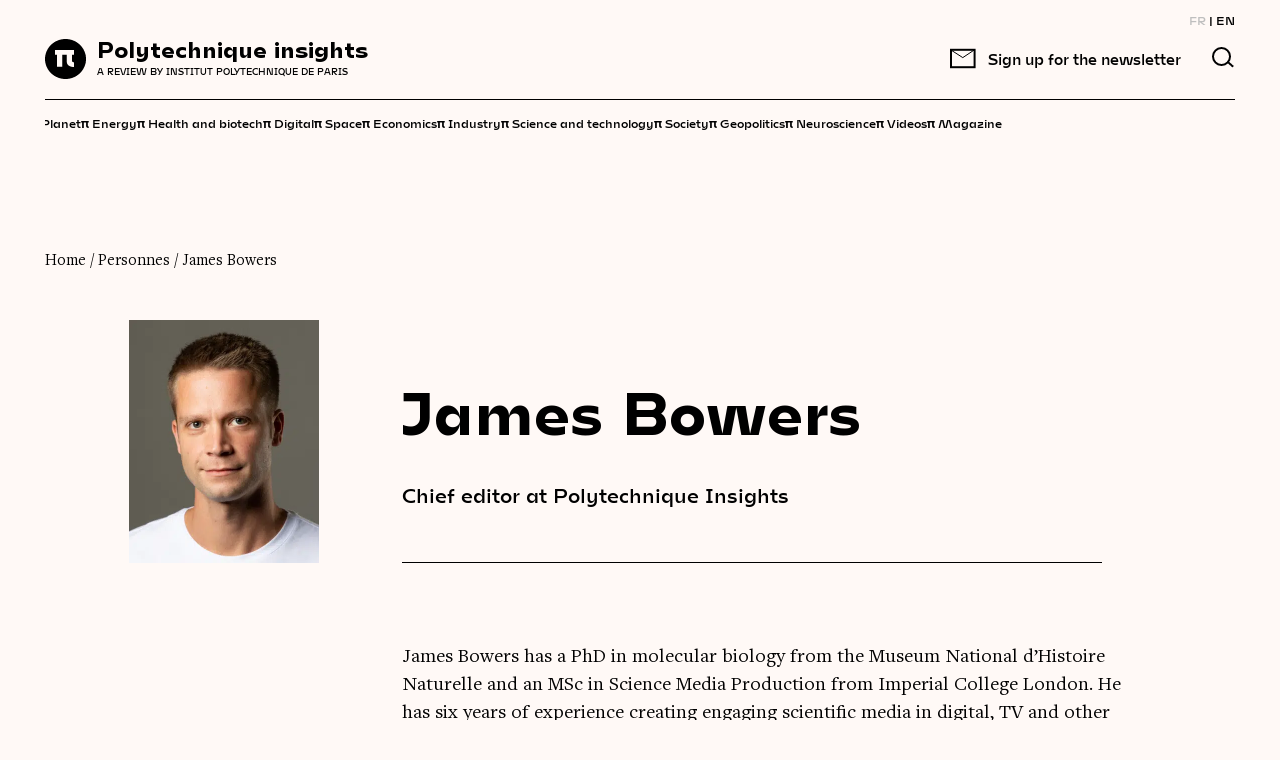

--- FILE ---
content_type: text/html; charset=UTF-8
request_url: https://www.polytechnique-insights.com/en/contributors/james-bowers/
body_size: 12438
content:
    <!DOCTYPE html>
<html class="no-js" lang="en-GB">
    <head>
        <meta charset="UTF-8"/>
        <meta name="facebook-domain-verification" content="4m6d7j2x5rteqnxisk5tgrhzqr1i5" />

                <link rel="preload" href="https://www.polytechnique-insights.com/wp-content/themes/Starter/front/dist/fonts/subset-FreightTextProBook-Regular.woff2" as="font" type="font/woff2" crossorigin>
        <link rel="preload" href="https://www.polytechnique-insights.com/wp-content/themes/Starter/front/dist/fonts/subset-Mohol-Bold.woff2" as="font" type="font/woff2" crossorigin>
        <link rel="preload" href="https://www.polytechnique-insights.com/wp-content/themes/Starter/front/dist/fonts/subset-Mohol-Light.woff2" as="font" type="font/woff2" crossorigin>

		<!-- Google Tag Manager -->
		<script>(function(w,d,s,l,i){w[l]=w[l]||[];w[l].push({'gtm.start':
		new Date().getTime(),event:'gtm.js'});var f=d.getElementsByTagName(s)[0],
		j=d.createElement(s),dl=l!='dataLayer'?'&l='+l:'';j.async=true;j.src=
		'https://www.googletagmanager.com/gtm.js?id='+i+dl;f.parentNode.insertBefore(j,f);
		})(window,document,'script','dataLayer','GTM-TKZ2B4M');</script>
		<!-- End Google Tag Manager -->

        <!-- Didomi -->
        <script type="text/javascript">(function(){function i(e){if(!window.frames[e]){if(document.body&&document.body.firstChild){var t=document.body;var n=document.createElement("iframe");n.style.display="none";n.name=e;n.title=e;t.insertBefore(n,t.firstChild)}else{setTimeout(function(){i(e)},5)}}}function e(n,o,r,f,s){function e(e,t,n,i){if(typeof n!=="function"){return}if(!window[o]){window[o]=[]}var a=false;if(s){a=s(e,i,n)}if(!a){window[o].push({command:e,version:t,callback:n,parameter:i})}}e.stub=true;e.stubVersion=2;function t(i){if(!window[n]||window[n].stub!==true){return}if(!i.data){return}var a=typeof i.data==="string";var e;try{e=a?JSON.parse(i.data):i.data}catch(t){return}if(e[r]){var o=e[r];window[n](o.command,o.version,function(e,t){var n={};n[f]={returnValue:e,success:t,callId:o.callId};if(i.source){i.source.postMessage(a?JSON.stringify(n):n,"*")}},o.parameter)}}if(typeof window[n]!=="function"){window[n]=e;if(window.addEventListener){window.addEventListener("message",t,false)}else{window.attachEvent("onmessage",t)}}}e("__tcfapi","__tcfapiBuffer","__tcfapiCall","__tcfapiReturn");i("__tcfapiLocator")})();</script><script type="text/javascript">(function(){(function(e,r){var t=document.createElement("link");t.rel="preconnect";t.as="script";var n=document.createElement("link");n.rel="dns-prefetch";n.as="script";var i=document.createElement("script");i.id="spcloader";i.type="text/javascript";i["async"]=true;i.charset="utf-8";var o="https://sdk.privacy-center.org/"+e+"/loader.js?target_type=notice&target="+r;if(window.didomiConfig&&window.didomiConfig.user){var a=window.didomiConfig.user;var c=a.country;var d=a.region;if(c){o=o+"&country="+c;if(d){o=o+"&region="+d}}}t.href="https://sdk.privacy-center.org/";n.href="https://sdk.privacy-center.org/";i.src=o;var s=document.getElementsByTagName("script")[0];s.parentNode.insertBefore(t,s);s.parentNode.insertBefore(n,s);s.parentNode.insertBefore(i,s)})("a48dff65-3e28-4677-97a6-a3c979265812","iUdm2KAf")})();</script>
        <!-- End Didomi -->

        <meta http-equiv="X-UA-Compatible" content="IE=edge">
        <meta name="viewport" content="width=device-width, initial-scale=1.0">

        <meta name='robots' content='index, follow, max-image-preview:large, max-snippet:-1, max-video-preview:-1' />
<link rel="alternate" href="https://www.polytechnique-insights.com/contributeurs/james-bowers/" hreflang="fr" />
<link rel="alternate" href="https://www.polytechnique-insights.com/en/contributors/james-bowers/" hreflang="en" />

	<!-- This site is optimized with the Yoast SEO plugin v26.8 - https://yoast.com/product/yoast-seo-wordpress/ -->
	<title>James Bowers : les articles rédigés par James Bowers - Polytechnique Insights</title>
	<meta name="description" content="Retrouvez tous les articles rédigés ou co-rédigés par James Bowers sur Polytechnique Insights." />
	<link rel="canonical" href="https://www.polytechnique-insights.com/en/contributors/james-bowers/" />
	<meta property="og:locale" content="en_GB" />
	<meta property="og:locale:alternate" content="fr_FR" />
	<meta property="og:type" content="article" />
	<meta property="og:title" content="James Bowers : les articles rédigés par James Bowers - Polytechnique Insights" />
	<meta property="og:description" content="Retrouvez tous les articles rédigés ou co-rédigés par James Bowers sur Polytechnique Insights." />
	<meta property="og:url" content="https://www.polytechnique-insights.com/en/contributors/james-bowers/" />
	<meta property="og:site_name" content="Polytechnique Insights" />
	<meta property="article:modified_time" content="2021-03-24T15:56:49+00:00" />
	<meta property="og:image" content="https://www.polytechnique-insights.com/wp-content/uploads/2020/10/james-bowers-e1616601372178.png" />
	<meta property="og:image:width" content="739" />
	<meta property="og:image:height" content="1001" />
	<meta property="og:image:type" content="image/png" />
	<meta name="twitter:card" content="summary_large_image" />
	<script type="application/ld+json" class="yoast-schema-graph">{"@context":"https://schema.org","@graph":[{"@type":"WebPage","@id":"https://www.polytechnique-insights.com/en/contributors/james-bowers/","url":"https://www.polytechnique-insights.com/en/contributors/james-bowers/","name":"James Bowers : les articles rédigés par James Bowers - Polytechnique Insights","isPartOf":{"@id":"https://www.polytechnique-insights.com/en/home/#website"},"primaryImageOfPage":{"@id":"https://www.polytechnique-insights.com/en/contributors/james-bowers/#primaryimage"},"image":{"@id":"https://www.polytechnique-insights.com/en/contributors/james-bowers/#primaryimage"},"thumbnailUrl":"https://www.polytechnique-insights.com/wp-content/uploads/2020/10/james-bowers-e1616601372178.png","datePublished":"2020-11-24T15:39:08+00:00","dateModified":"2021-03-24T15:56:49+00:00","description":"Retrouvez tous les articles rédigés ou co-rédigés par James Bowers sur Polytechnique Insights.","breadcrumb":{"@id":"https://www.polytechnique-insights.com/en/contributors/james-bowers/#breadcrumb"},"inLanguage":"en-GB","potentialAction":[{"@type":"ReadAction","target":["https://www.polytechnique-insights.com/en/contributors/james-bowers/"]}]},{"@type":"ImageObject","inLanguage":"en-GB","@id":"https://www.polytechnique-insights.com/en/contributors/james-bowers/#primaryimage","url":"https://www.polytechnique-insights.com/wp-content/uploads/2020/10/james-bowers-e1616601372178.png","contentUrl":"https://www.polytechnique-insights.com/wp-content/uploads/2020/10/james-bowers-e1616601372178.png","width":739,"height":1001,"caption":"James Bowers"},{"@type":"BreadcrumbList","@id":"https://www.polytechnique-insights.com/en/contributors/james-bowers/#breadcrumb","itemListElement":[{"@type":"ListItem","position":1,"name":"Home","item":"https://www.polytechnique-insights.com/en/home/"},{"@type":"ListItem","position":2,"name":"Personnes","item":"https://www.polytechnique-insights.com/en/contributors/"},{"@type":"ListItem","position":3,"name":"James Bowers"}],"name":"James Bowers","url":"https://www.polytechnique-insights.com/en/contributors/james-bowers/","description":"","image":"https://www.polytechnique-insights.com/wp-content/uploads/2020/10/james-bowers-e1616601372178.png"},{"@type":"WebSite","@id":"https://www.polytechnique-insights.com/en/home/#website","url":"https://www.polytechnique-insights.com/en/home/","name":"Polytechnique Insights","description":"A review by Institut Polytechnique de Paris","publisher":{"@id":"https://www.polytechnique-insights.com/en/home/#organization"},"potentialAction":[{"@type":"SearchAction","target":{"@type":"EntryPoint","urlTemplate":"https://www.polytechnique-insights.com/en/home/?s={search_term_string}"},"query-input":{"@type":"PropertyValueSpecification","valueRequired":true,"valueName":"search_term_string"}}],"inLanguage":"en-GB"},{"@type":"EducationalOrganization","@id":"https://www.polytechnique-insights.com/en/home/#organization","name":"Association Polytechnique Insights","url":"https://www.polytechnique-insights.com/en/home","logo":{"@type":"ImageObject","inLanguage":"en-GB","@id":"https://www.polytechnique-insights.com/en/home/#/schema/logo/image/","url":"https://www.polytechnique-insights.com/wp-content/uploads/2020/08/logo-1.svg","contentUrl":"https://www.polytechnique-insights.com/wp-content/uploads/2020/08/logo-1.svg","width":42,"height":40,"caption":"Association Polytechnique Insights"},"image":{"@id":"https://www.polytechnique-insights.com/en/home/#/schema/logo/image/"},"description":"La Revue de l'Institut Polytechnique de Paris","address":{"@type":"PostalAddress","addressLocality":"Palaiseau, France","postalCode":"92120","streetAddress":"Route de Saclay"},"email":"contact(at)polytechnique-insights.com","sameAs":["https://www.linkedin.com/company/polytechnique-insights/","https://twitter.com/poly_insightsfr","https://www.facebook.com/polytechniqueinsights/"]}]}</script>
	<!-- / Yoast SEO plugin. -->


<link href='https://fonts.gstatic.com' crossorigin rel='preconnect' />
<style id='wp-img-auto-sizes-contain-inline-css'>
img:is([sizes=auto i],[sizes^="auto," i]){contain-intrinsic-size:3000px 1500px}
/*# sourceURL=wp-img-auto-sizes-contain-inline-css */
</style>
<style id='wp-block-library-inline-css'>
:root{--wp-block-synced-color:#7a00df;--wp-block-synced-color--rgb:122,0,223;--wp-bound-block-color:var(--wp-block-synced-color);--wp-editor-canvas-background:#ddd;--wp-admin-theme-color:#007cba;--wp-admin-theme-color--rgb:0,124,186;--wp-admin-theme-color-darker-10:#006ba1;--wp-admin-theme-color-darker-10--rgb:0,107,160.5;--wp-admin-theme-color-darker-20:#005a87;--wp-admin-theme-color-darker-20--rgb:0,90,135;--wp-admin-border-width-focus:2px}@media (min-resolution:192dpi){:root{--wp-admin-border-width-focus:1.5px}}.wp-element-button{cursor:pointer}:root .has-very-light-gray-background-color{background-color:#eee}:root .has-very-dark-gray-background-color{background-color:#313131}:root .has-very-light-gray-color{color:#eee}:root .has-very-dark-gray-color{color:#313131}:root .has-vivid-green-cyan-to-vivid-cyan-blue-gradient-background{background:linear-gradient(135deg,#00d084,#0693e3)}:root .has-purple-crush-gradient-background{background:linear-gradient(135deg,#34e2e4,#4721fb 50%,#ab1dfe)}:root .has-hazy-dawn-gradient-background{background:linear-gradient(135deg,#faaca8,#dad0ec)}:root .has-subdued-olive-gradient-background{background:linear-gradient(135deg,#fafae1,#67a671)}:root .has-atomic-cream-gradient-background{background:linear-gradient(135deg,#fdd79a,#004a59)}:root .has-nightshade-gradient-background{background:linear-gradient(135deg,#330968,#31cdcf)}:root .has-midnight-gradient-background{background:linear-gradient(135deg,#020381,#2874fc)}:root{--wp--preset--font-size--normal:16px;--wp--preset--font-size--huge:42px}.has-regular-font-size{font-size:1em}.has-larger-font-size{font-size:2.625em}.has-normal-font-size{font-size:var(--wp--preset--font-size--normal)}.has-huge-font-size{font-size:var(--wp--preset--font-size--huge)}.has-text-align-center{text-align:center}.has-text-align-left{text-align:left}.has-text-align-right{text-align:right}.has-fit-text{white-space:nowrap!important}#end-resizable-editor-section{display:none}.aligncenter{clear:both}.items-justified-left{justify-content:flex-start}.items-justified-center{justify-content:center}.items-justified-right{justify-content:flex-end}.items-justified-space-between{justify-content:space-between}.screen-reader-text{border:0;clip-path:inset(50%);height:1px;margin:-1px;overflow:hidden;padding:0;position:absolute;width:1px;word-wrap:normal!important}.screen-reader-text:focus{background-color:#ddd;clip-path:none;color:#444;display:block;font-size:1em;height:auto;left:5px;line-height:normal;padding:15px 23px 14px;text-decoration:none;top:5px;width:auto;z-index:100000}html :where(.has-border-color){border-style:solid}html :where([style*=border-top-color]){border-top-style:solid}html :where([style*=border-right-color]){border-right-style:solid}html :where([style*=border-bottom-color]){border-bottom-style:solid}html :where([style*=border-left-color]){border-left-style:solid}html :where([style*=border-width]){border-style:solid}html :where([style*=border-top-width]){border-top-style:solid}html :where([style*=border-right-width]){border-right-style:solid}html :where([style*=border-bottom-width]){border-bottom-style:solid}html :where([style*=border-left-width]){border-left-style:solid}html :where(img[class*=wp-image-]){height:auto;max-width:100%}:where(figure){margin:0 0 1em}html :where(.is-position-sticky){--wp-admin--admin-bar--position-offset:var(--wp-admin--admin-bar--height,0px)}@media screen and (max-width:600px){html :where(.is-position-sticky){--wp-admin--admin-bar--position-offset:0px}}

/*# sourceURL=wp-block-library-inline-css */
</style><style id='global-styles-inline-css'>
:root{--wp--preset--aspect-ratio--square: 1;--wp--preset--aspect-ratio--4-3: 4/3;--wp--preset--aspect-ratio--3-4: 3/4;--wp--preset--aspect-ratio--3-2: 3/2;--wp--preset--aspect-ratio--2-3: 2/3;--wp--preset--aspect-ratio--16-9: 16/9;--wp--preset--aspect-ratio--9-16: 9/16;--wp--preset--color--black: #000000;--wp--preset--color--cyan-bluish-gray: #abb8c3;--wp--preset--color--white: #FFFFFF;--wp--preset--color--pale-pink: #f78da7;--wp--preset--color--vivid-red: #cf2e2e;--wp--preset--color--luminous-vivid-orange: #ff6900;--wp--preset--color--luminous-vivid-amber: #fcb900;--wp--preset--color--light-green-cyan: #7bdcb5;--wp--preset--color--vivid-green-cyan: #00d084;--wp--preset--color--pale-cyan-blue: #8ed1fc;--wp--preset--color--vivid-cyan-blue: #0693e3;--wp--preset--color--vivid-purple: #9b51e0;--wp--preset--gradient--vivid-cyan-blue-to-vivid-purple: linear-gradient(135deg,rgb(6,147,227) 0%,rgb(155,81,224) 100%);--wp--preset--gradient--light-green-cyan-to-vivid-green-cyan: linear-gradient(135deg,rgb(122,220,180) 0%,rgb(0,208,130) 100%);--wp--preset--gradient--luminous-vivid-amber-to-luminous-vivid-orange: linear-gradient(135deg,rgb(252,185,0) 0%,rgb(255,105,0) 100%);--wp--preset--gradient--luminous-vivid-orange-to-vivid-red: linear-gradient(135deg,rgb(255,105,0) 0%,rgb(207,46,46) 100%);--wp--preset--gradient--very-light-gray-to-cyan-bluish-gray: linear-gradient(135deg,rgb(238,238,238) 0%,rgb(169,184,195) 100%);--wp--preset--gradient--cool-to-warm-spectrum: linear-gradient(135deg,rgb(74,234,220) 0%,rgb(151,120,209) 20%,rgb(207,42,186) 40%,rgb(238,44,130) 60%,rgb(251,105,98) 80%,rgb(254,248,76) 100%);--wp--preset--gradient--blush-light-purple: linear-gradient(135deg,rgb(255,206,236) 0%,rgb(152,150,240) 100%);--wp--preset--gradient--blush-bordeaux: linear-gradient(135deg,rgb(254,205,165) 0%,rgb(254,45,45) 50%,rgb(107,0,62) 100%);--wp--preset--gradient--luminous-dusk: linear-gradient(135deg,rgb(255,203,112) 0%,rgb(199,81,192) 50%,rgb(65,88,208) 100%);--wp--preset--gradient--pale-ocean: linear-gradient(135deg,rgb(255,245,203) 0%,rgb(182,227,212) 50%,rgb(51,167,181) 100%);--wp--preset--gradient--electric-grass: linear-gradient(135deg,rgb(202,248,128) 0%,rgb(113,206,126) 100%);--wp--preset--gradient--midnight: linear-gradient(135deg,rgb(2,3,129) 0%,rgb(40,116,252) 100%);--wp--preset--font-size--small: 13px;--wp--preset--font-size--medium: 20px;--wp--preset--font-size--large: 36px;--wp--preset--font-size--x-large: 42px;--wp--preset--spacing--20: 0.44rem;--wp--preset--spacing--30: 0.67rem;--wp--preset--spacing--40: 1rem;--wp--preset--spacing--50: 1.5rem;--wp--preset--spacing--60: 2.25rem;--wp--preset--spacing--70: 3.38rem;--wp--preset--spacing--80: 5.06rem;--wp--preset--shadow--natural: 6px 6px 9px rgba(0, 0, 0, 0.2);--wp--preset--shadow--deep: 12px 12px 50px rgba(0, 0, 0, 0.4);--wp--preset--shadow--sharp: 6px 6px 0px rgba(0, 0, 0, 0.2);--wp--preset--shadow--outlined: 6px 6px 0px -3px rgb(255, 255, 255), 6px 6px rgb(0, 0, 0);--wp--preset--shadow--crisp: 6px 6px 0px rgb(0, 0, 0);}:root :where(.is-layout-flow) > :first-child{margin-block-start: 0;}:root :where(.is-layout-flow) > :last-child{margin-block-end: 0;}:root :where(.is-layout-flow) > *{margin-block-start: 24px;margin-block-end: 0;}:root :where(.is-layout-constrained) > :first-child{margin-block-start: 0;}:root :where(.is-layout-constrained) > :last-child{margin-block-end: 0;}:root :where(.is-layout-constrained) > *{margin-block-start: 24px;margin-block-end: 0;}:root :where(.is-layout-flex){gap: 24px;}:root :where(.is-layout-grid){gap: 24px;}body .is-layout-flex{display: flex;}.is-layout-flex{flex-wrap: wrap;align-items: center;}.is-layout-flex > :is(*, div){margin: 0;}body .is-layout-grid{display: grid;}.is-layout-grid > :is(*, div){margin: 0;}.has-black-color{color: var(--wp--preset--color--black) !important;}.has-cyan-bluish-gray-color{color: var(--wp--preset--color--cyan-bluish-gray) !important;}.has-white-color{color: var(--wp--preset--color--white) !important;}.has-pale-pink-color{color: var(--wp--preset--color--pale-pink) !important;}.has-vivid-red-color{color: var(--wp--preset--color--vivid-red) !important;}.has-luminous-vivid-orange-color{color: var(--wp--preset--color--luminous-vivid-orange) !important;}.has-luminous-vivid-amber-color{color: var(--wp--preset--color--luminous-vivid-amber) !important;}.has-light-green-cyan-color{color: var(--wp--preset--color--light-green-cyan) !important;}.has-vivid-green-cyan-color{color: var(--wp--preset--color--vivid-green-cyan) !important;}.has-pale-cyan-blue-color{color: var(--wp--preset--color--pale-cyan-blue) !important;}.has-vivid-cyan-blue-color{color: var(--wp--preset--color--vivid-cyan-blue) !important;}.has-vivid-purple-color{color: var(--wp--preset--color--vivid-purple) !important;}.has-black-background-color{background-color: var(--wp--preset--color--black) !important;}.has-cyan-bluish-gray-background-color{background-color: var(--wp--preset--color--cyan-bluish-gray) !important;}.has-white-background-color{background-color: var(--wp--preset--color--white) !important;}.has-pale-pink-background-color{background-color: var(--wp--preset--color--pale-pink) !important;}.has-vivid-red-background-color{background-color: var(--wp--preset--color--vivid-red) !important;}.has-luminous-vivid-orange-background-color{background-color: var(--wp--preset--color--luminous-vivid-orange) !important;}.has-luminous-vivid-amber-background-color{background-color: var(--wp--preset--color--luminous-vivid-amber) !important;}.has-light-green-cyan-background-color{background-color: var(--wp--preset--color--light-green-cyan) !important;}.has-vivid-green-cyan-background-color{background-color: var(--wp--preset--color--vivid-green-cyan) !important;}.has-pale-cyan-blue-background-color{background-color: var(--wp--preset--color--pale-cyan-blue) !important;}.has-vivid-cyan-blue-background-color{background-color: var(--wp--preset--color--vivid-cyan-blue) !important;}.has-vivid-purple-background-color{background-color: var(--wp--preset--color--vivid-purple) !important;}.has-black-border-color{border-color: var(--wp--preset--color--black) !important;}.has-cyan-bluish-gray-border-color{border-color: var(--wp--preset--color--cyan-bluish-gray) !important;}.has-white-border-color{border-color: var(--wp--preset--color--white) !important;}.has-pale-pink-border-color{border-color: var(--wp--preset--color--pale-pink) !important;}.has-vivid-red-border-color{border-color: var(--wp--preset--color--vivid-red) !important;}.has-luminous-vivid-orange-border-color{border-color: var(--wp--preset--color--luminous-vivid-orange) !important;}.has-luminous-vivid-amber-border-color{border-color: var(--wp--preset--color--luminous-vivid-amber) !important;}.has-light-green-cyan-border-color{border-color: var(--wp--preset--color--light-green-cyan) !important;}.has-vivid-green-cyan-border-color{border-color: var(--wp--preset--color--vivid-green-cyan) !important;}.has-pale-cyan-blue-border-color{border-color: var(--wp--preset--color--pale-cyan-blue) !important;}.has-vivid-cyan-blue-border-color{border-color: var(--wp--preset--color--vivid-cyan-blue) !important;}.has-vivid-purple-border-color{border-color: var(--wp--preset--color--vivid-purple) !important;}.has-vivid-cyan-blue-to-vivid-purple-gradient-background{background: var(--wp--preset--gradient--vivid-cyan-blue-to-vivid-purple) !important;}.has-light-green-cyan-to-vivid-green-cyan-gradient-background{background: var(--wp--preset--gradient--light-green-cyan-to-vivid-green-cyan) !important;}.has-luminous-vivid-amber-to-luminous-vivid-orange-gradient-background{background: var(--wp--preset--gradient--luminous-vivid-amber-to-luminous-vivid-orange) !important;}.has-luminous-vivid-orange-to-vivid-red-gradient-background{background: var(--wp--preset--gradient--luminous-vivid-orange-to-vivid-red) !important;}.has-very-light-gray-to-cyan-bluish-gray-gradient-background{background: var(--wp--preset--gradient--very-light-gray-to-cyan-bluish-gray) !important;}.has-cool-to-warm-spectrum-gradient-background{background: var(--wp--preset--gradient--cool-to-warm-spectrum) !important;}.has-blush-light-purple-gradient-background{background: var(--wp--preset--gradient--blush-light-purple) !important;}.has-blush-bordeaux-gradient-background{background: var(--wp--preset--gradient--blush-bordeaux) !important;}.has-luminous-dusk-gradient-background{background: var(--wp--preset--gradient--luminous-dusk) !important;}.has-pale-ocean-gradient-background{background: var(--wp--preset--gradient--pale-ocean) !important;}.has-electric-grass-gradient-background{background: var(--wp--preset--gradient--electric-grass) !important;}.has-midnight-gradient-background{background: var(--wp--preset--gradient--midnight) !important;}.has-small-font-size{font-size: var(--wp--preset--font-size--small) !important;}.has-medium-font-size{font-size: var(--wp--preset--font-size--medium) !important;}.has-large-font-size{font-size: var(--wp--preset--font-size--large) !important;}.has-x-large-font-size{font-size: var(--wp--preset--font-size--x-large) !important;}
/*# sourceURL=global-styles-inline-css */
</style>

<style id='classic-theme-styles-inline-css'>
/*! This file is auto-generated */
.wp-block-button__link{color:#fff;background-color:#32373c;border-radius:9999px;box-shadow:none;text-decoration:none;padding:calc(.667em + 2px) calc(1.333em + 2px);font-size:1.125em}.wp-block-file__button{background:#32373c;color:#fff;text-decoration:none}
/*# sourceURL=/wp-includes/css/classic-themes.min.css */
</style>
<link rel='stylesheet' id='Main_css-css' href='https://www.polytechnique-insights.com/wp-content/themes/Starter/front/dist/css/main.css?ver=61' media='all' />
<style id='wp-typography-custom-inline-css'>
sub, sup{font-size: 75%}sup{vertical-align: 60%}sub{vertical-align: -10%}.amp{font-family: Baskerville, "Goudy Old Style", Palatino, "Book Antiqua", "Warnock Pro", serif;font-size: 1.1em;font-style: italic;font-weight: normal;line-height: 1em}.caps{font-size: 90%}.dquo{margin-left: -0.4em}.quo{margin-left: -0.2em}.pull-single{margin-left: -0.15em}.push-single{margin-right: 0.15em}.pull-double{margin-left: -0.38em}.push-double{margin-right: 0.38em}
/*# sourceURL=wp-typography-custom-inline-css */
</style>
<style id='wp-typography-safari-font-workaround-inline-css'>
body {-webkit-font-feature-settings: "liga";font-feature-settings: "liga";-ms-font-feature-settings: normal;}
/*# sourceURL=wp-typography-safari-font-workaround-inline-css */
</style>
<script src="https://www.polytechnique-insights.com/wp-includes/js/jquery/jquery.min.js?ver=3.7.1" id="jquery-core-js"></script>
<script src="https://www.polytechnique-insights.com/wp-includes/js/jquery/jquery-migrate.min.js?ver=3.4.1" id="jquery-migrate-js"></script>
<link rel="icon" href="https://www.polytechnique-insights.com/wp-content/uploads/2020/08/logo-1.svg" sizes="32x32" />
<link rel="icon" href="https://www.polytechnique-insights.com/wp-content/uploads/2020/08/logo-1.svg" sizes="192x192" />
<link rel="apple-touch-icon" href="https://www.polytechnique-insights.com/wp-content/uploads/2020/08/logo-1.svg" />
<meta name="msapplication-TileImage" content="https://www.polytechnique-insights.com/wp-content/uploads/2020/08/logo-1.svg" />


                
    </head>

<body class="wp-singular personne-template-default single single-personne postid-632 wp-custom-logo wp-theme-Starter">
    
    <!-- Google Tag Manager (noscript) -->
<noscript><iframe src='https://www.googletagmanager.com/ns.html?id=GTM-TKZ2B4M'
height='0' width='0' style='display:none;visibility:hidden'></iframe></noscript>
<!-- End Google Tag Manager (noscript) -->

<header>

    <div class="container limited header">

		<div class="header__language-menu">
			<ul class="language-menu">
																									<li>
					<a href="https://www.polytechnique-insights.com/contributeurs/james-bowers/" class="">FR</a>
				</li>
								<li>
					<a href="https://www.polytechnique-insights.com/en/contributors/james-bowers/" class="active">EN</a>
				</li>
							</ul>
		</div>
        <div class="header-inner">
            <div class="header-logo-col">
                <a href="https://www.polytechnique-insights.com/en/home/">
                        <img src="https://www.polytechnique-insights.com/wp-content/uploads/2020/08/logo-1.svg" alt="" />
                                        <div class="logo-text">
                                            <span>Polytechnique insights</span>
                        <span>A REVIEW BY INSTITUT POLYTECHNIQUE DE PARIS</span>
                                        </div>
                                    </a>
            </div>

            <div class="header-menu-col">

                <div class="header-menu-col-inner">
                    <div class="main-menu-container">

                            <ul class="main-menu">
                    <li class=" menu-item menu-item-type-post_type menu-item-object-thematique menu-item-504 ">
                <a class="word-splitted-text"  target="_self"  href="https://www.polytechnique-insights.com/en/braincamps/planet/">Planet</a>
            </li>
                    <li class=" menu-item menu-item-type-post_type menu-item-object-thematique menu-item-530 ">
                <a class="word-splitted-text"  target="_self"  href="https://www.polytechnique-insights.com/en/braincamps/energy/">Energy</a>
            </li>
                    <li class=" menu-item menu-item-type-post_type menu-item-object-thematique menu-item-508 ">
                <a class="word-splitted-text"  target="_self"  href="https://www.polytechnique-insights.com/en/braincamps/health-and-biotech/">Health and biotech</a>
            </li>
                    <li class=" menu-item menu-item-type-post_type menu-item-object-thematique menu-item-506 ">
                <a class="word-splitted-text"  target="_self"  href="https://www.polytechnique-insights.com/en/braincamps/digital/">Digital</a>
            </li>
                    <li class=" menu-item menu-item-type-post_type menu-item-object-thematique menu-item-505 ">
                <a class="word-splitted-text"  target="_self"  href="https://www.polytechnique-insights.com/en/braincamps/space/">Space</a>
            </li>
                    <li class=" menu-item menu-item-type-post_type menu-item-object-thematique menu-item-507 ">
                <a class="word-splitted-text"  target="_self"  href="https://www.polytechnique-insights.com/en/braincamps/economy/">Economics</a>
            </li>
                    <li class=" menu-item menu-item-type-post_type menu-item-object-thematique menu-item-511 ">
                <a class="word-splitted-text"  target="_self"  href="https://www.polytechnique-insights.com/en/braincamps/industry/">Industry</a>
            </li>
                    <li class=" menu-item menu-item-type-post_type menu-item-object-thematique menu-item-1628 ">
                <a class="word-splitted-text"  target="_self"  href="https://www.polytechnique-insights.com/en/braincamps/science/">Science and technology</a>
            </li>
                    <li class=" menu-item menu-item-type-post_type menu-item-object-thematique menu-item-1045 ">
                <a class="word-splitted-text"  target="_self"  href="https://www.polytechnique-insights.com/en/braincamps/society/">Society</a>
            </li>
                    <li class=" menu-item menu-item-type-post_type menu-item-object-thematique menu-item-6402 ">
                <a class="word-splitted-text"  target="_self"  href="https://www.polytechnique-insights.com/en/braincamps/geopolitics/">Geopolitics</a>
            </li>
                    <li class=" menu-item menu-item-type-post_type menu-item-object-thematique menu-item-21253 ">
                <a class="word-splitted-text"  target="_self"  href="https://www.polytechnique-insights.com/en/braincamps/neuroscience/">Neuroscience</a>
            </li>
                    <li class=" menu-item menu-item-type-post_type menu-item-object-thematique menu-item-12119 ">
                <a class="word-splitted-text"  target="_self"  href="https://www.polytechnique-insights.com/en/braincamps/video/">Videos</a>
            </li>
                    <li class=" menu-item menu-item-type-post_type menu-item-object-thematique menu-item-21560 ">
                <a class="word-splitted-text"  target="_self"  href="https://www.polytechnique-insights.com/en/braincamps/magazine/">Magazine</a>
            </li>
            </ul>

                        <div class="main-menu-exit">
                            <img src="https://www.polytechnique-insights.com/wp-content/themes/Starter/front/dist/img/ic-exit.png" alt="">
                        </div>

                        <ul class="language-menu-responsive">
                                                                                                                                                                            <li>
                                <a href="https://www.polytechnique-insights.com/contributeurs/james-bowers/" class="">FR</a>
                            </li>
                                                        <li>
                                <a href="https://www.polytechnique-insights.com/en/contributors/james-bowers/" class="active">EN</a>
                            </li>
                                                    </ul>
                    </div>

										<div class="header-newsletter">

	<button class="header-newsletter__button js-header-newsletter-open">
		<img src="https://www.polytechnique-insights.com/wp-content/themes/Starter/front/dist/img/ic-newsletter-black.svg" alt="" width="26" height="19">
		<span class="sticky-nav-nl__title">Sign up for the newsletter</span>
	</button>

		<div class="newsletter-1 newsletter smallBox sidebar js-header-newsletter">
		<div class="newsletter__inner">

                                                    <iframe width="540" height="485" src="https://40cb7685.sibforms.com/serve/[base64]" frameborder="0" scrolling="auto" allowfullscreen style="display: block;margin-left: auto;margin-right: auto;max-width: 100%;"></iframe>
            
                        <span class="js-header-newsletter-close header-newsletter__close">
				<img loading="lazy" src="https://www.polytechnique-insights.com/wp-content/themes/Starter/front/dist/img/ic-mobile-navbar-close.svg" alt="">
			</span>

		</div>

	</div>
	
</div>
					
					<div class="search-button">
                        <img src="https://www.polytechnique-insights.com/wp-content/themes/Starter/front/dist/img/loupe.svg" alt="" width="22" height="21" loading="lazy">
                    </div>

                    <div class="burger-button">
                        <span class="top"></span>
                        <span class="middle"></span>
                        <span class="bottom"></span>
                    </div>

                </div>

            </div>

            <div class="themes-menu">
                    <ul class="themes-menu-slider">
                    <li class="menu-item menu-item-type-post_type menu-item-object-thematique menu-item-504">

				<a  target="_self"  href="https://www.polytechnique-insights.com/en/braincamps/planet/">
					<span class="pi-icon">π</span> Planet
				</a>

				 
            </li>
                    <li class="menu-item menu-item-type-post_type menu-item-object-thematique menu-item-530">

				<a  target="_self"  href="https://www.polytechnique-insights.com/en/braincamps/energy/">
					<span class="pi-icon">π</span> Energy
				</a>

				 
            </li>
                    <li class="menu-item menu-item-type-post_type menu-item-object-thematique menu-item-508">

				<a  target="_self"  href="https://www.polytechnique-insights.com/en/braincamps/health-and-biotech/">
					<span class="pi-icon">π</span> Health and biotech
				</a>

				 
            </li>
                    <li class="menu-item menu-item-type-post_type menu-item-object-thematique menu-item-506">

				<a  target="_self"  href="https://www.polytechnique-insights.com/en/braincamps/digital/">
					<span class="pi-icon">π</span> Digital
				</a>

				 
            </li>
                    <li class="menu-item menu-item-type-post_type menu-item-object-thematique menu-item-505">

				<a  target="_self"  href="https://www.polytechnique-insights.com/en/braincamps/space/">
					<span class="pi-icon">π</span> Space
				</a>

				 
            </li>
                    <li class="menu-item menu-item-type-post_type menu-item-object-thematique menu-item-507">

				<a  target="_self"  href="https://www.polytechnique-insights.com/en/braincamps/economy/">
					<span class="pi-icon">π</span> Economics
				</a>

				 
            </li>
                    <li class="menu-item menu-item-type-post_type menu-item-object-thematique menu-item-511">

				<a  target="_self"  href="https://www.polytechnique-insights.com/en/braincamps/industry/">
					<span class="pi-icon">π</span> Industry
				</a>

				 
            </li>
                    <li class="menu-item menu-item-type-post_type menu-item-object-thematique menu-item-1628">

				<a  target="_self"  href="https://www.polytechnique-insights.com/en/braincamps/science/">
					<span class="pi-icon">π</span> Science and technology
				</a>

				 
            </li>
                    <li class="menu-item menu-item-type-post_type menu-item-object-thematique menu-item-1045">

				<a  target="_self"  href="https://www.polytechnique-insights.com/en/braincamps/society/">
					<span class="pi-icon">π</span> Society
				</a>

				 
            </li>
                    <li class="menu-item menu-item-type-post_type menu-item-object-thematique menu-item-6402">

				<a  target="_self"  href="https://www.polytechnique-insights.com/en/braincamps/geopolitics/">
					<span class="pi-icon">π</span> Geopolitics
				</a>

				 
            </li>
                    <li class="menu-item menu-item-type-post_type menu-item-object-thematique menu-item-21253">

				<a  target="_self"  href="https://www.polytechnique-insights.com/en/braincamps/neuroscience/">
					<span class="pi-icon">π</span> Neuroscience
				</a>

				 
            </li>
                    <li class="menu-item menu-item-type-post_type menu-item-object-thematique menu-item-12119">

				<a  target="_self"  href="https://www.polytechnique-insights.com/en/braincamps/video/">
					<span class="pi-icon">π</span> Videos
				</a>

				 
            </li>
                    <li class="menu-item menu-item-type-post_type menu-item-object-thematique menu-item-21560">

				<a  target="_self"  href="https://www.polytechnique-insights.com/en/braincamps/magazine/">
					<span class="pi-icon">π</span> Magazine
				</a>

				 
            </li>
            </ul>
                            </div>

        </div>
    </div>
    <div class="header-search-bar-container">
        <div class="header-search-bar">
            <div class="header-search-mask">
                <div class="container limited">
                        <div class="header-logo-col">
                            <a href="https://www.polytechnique-insights.com/en/home/">
                                <img src="https://www.polytechnique-insights.com/wp-content/themes/Starter/front/dist/img/logo-white.svg" alt="">
                                                                <div class="logo-text">
                                                                    <span>Polytechnique insights</span>
                                    <span>A REVIEW BY INSTITUT POLYTECHNIQUE DE PARIS</span>
                                                                </div>
                                                            </a>
                        </div>
                        <div class="search-bar-form">
                                                            <form action="https://www.polytechnique-insights.com/en">
                                                            <div class="search-bar-input">
                                    <span class="goggle"></span>
                                    <input type="text" placeholder="Rechercher" value="" id="search-field" name="s">
                                    <input type="submit" class="search-submit" value="">
                                </div>
                            </form>
                    </div>
                    <div class="search-bar-exit">
                        <img src="https://www.polytechnique-insights.com/wp-content/themes/Starter/front/dist/img/ic-cross-white.png" alt="">
                    </div>
                </div>
            </div>
        </div>
    </div>
    
</header>

<div class="page">
    <div class="container">

	<div class="sticky-nav">

	<div class="sticky-nav__inner">

		<div class="limited">
            
                                        
<div class="sticky-nav-nl">

    <div class="sticky-nav-nl__steps">

                    <span class="sticky-nav-nl__step --step-1 js-sticky-nav-next --desktop">

                <img src="https://www.polytechnique-insights.com/wp-content/themes/Starter/front/dist/img/ic-newsletter-white.svg" alt="" width="26" height="19">

                <span class="sticky-nav-nl__title">Subscribe to our weekly newsletter</span>

            </span>
        
                    <span class="sticky-nav-nl__step --step-1 js-sticky-nav-mobile-open-newsletter --mobile">

                <img src="https://www.polytechnique-insights.com/wp-content/themes/Starter/front/dist/img/ic-newsletter-white.svg" alt="" width="26" height="19">

                <span class="sticky-nav-nl__title">Subscribe to our weekly newsletter</span>

            </span>
        
                <div class="sticky-nav-nl__mobile-wrap">
            <div class="sticky-nav-nl__step --step-2 js-sticky-nav-step is-hidden">
                                                    <iframe width="540" height="485" src="https://40cb7685.sibforms.com/serve/[base64]" frameborder="0" scrolling="auto" allowfullscreen style="display: block;margin-left: auto;margin-right: auto;max-width: 100%;"></iframe>
                            </div>
        </div>

    </div>
    
</div>


<button class="js-sticky-nav-open-share sticky-nav__share-all">
    <img loading="lazy" src="https://www.polytechnique-insights.com/wp-content/themes/Starter/front/dist/img/ic-share-all.svg" alt="">
</button>
<button class="js-sticky-nav-close sticky-nav__close is-hidden">
    <img loading="lazy" src="https://www.polytechnique-insights.com/wp-content/themes/Starter/front/dist/img/ic-mobile-navbar-close.svg" alt="">
</button>
            
		</div>
			</div>
	
		<div id="read-line">
		<span></span>
	</div>
</div>

    <div class="row limited">
<div class="author">
    <div class="top"><span><span><a href="https://www.polytechnique-insights.com/en/home/">Home</a></span> / <span><a href="https://www.polytechnique-insights.com/en/contributors/">Personnes</a></span> / <span class="breadcrumb_last" aria-current="page">James Bowers</span></span></div>
    <div class="author-inner">
        <div class="left">
            <div class="left-inner">
                <div class="portrait">
                    <img src="https://www.polytechnique-insights.com/wp-content/uploads/2020/10/james-bowers-e1616601372178-380x480.png" alt="James Bowers">
                </div>
                            </div>
        </div>

        <div class="right">

            <div class="infos-header">
                    <div class="infos-header-inner">
                        <div class="name"><h1>James Bowers</h1></div>
                        <div class="poste">  <h2 class="h4">Chief editor at Polytechnique Insights</h2></div>
                    </div>
                </div>

            <div class="bio">
                <p>James Bowers has a PhD in molecular biology from the Museum National d’Histoire Naturelle and an MSc in Science Media Production from Imperial College London. He has six years of experience creating engaging scientific media in digital, TV and other outlets in the UK and France. Most recently, James worked as a science communication consultant and trainer for a French agency, Agent Majeur, for three years where he co-authored the book, <em>Sell Your Research: Public Speaking for Scientists</em> published by Springer.</p>

            </div>

                        <div class="contributions">
                <h2 class="h4">Other contributions</h2>
                <ul class="contributions-items">
                                            <li class="contribution-item"><a href="https://www.polytechnique-insights.com/en/braincamps/society/how-to-improve-the-relationship-between-education-and-employment/can-we-measure-the-link-between-education-and-youth-unemployment/">Can we measure the link between education and youth unemployment?</a> </li>
                                            <li class="contribution-item"><a href="https://www.polytechnique-insights.com/en/braincamps/society/nutrition-disease-biodiversity-do-we-need-a-new-relationship-with-animals/zoonoses-diseases-passing-from-animals-to-humans-have-tripled-in-the-last-century/">Zoonoses, diseases passing from animals to humans, have tripled in the last century</a> </li>
                                            <li class="contribution-item"><a href="https://www.polytechnique-insights.com/en/braincamps/planet/how-to-reduce-carbon-emissions-of-the-digital-sector/internet-of-things-50-billion-greenhouse-gas-producers/">Internet of Things: 50 billion greenhouse gas producers?</a> </li>
                                            <li class="contribution-item"><a href="https://www.polytechnique-insights.com/en/braincamps/planet/how-to-reduce-carbon-emissions-of-the-digital-sector/bitcoin-a-simple-solution-to-reduce-emissions-exists/">Bitcoin: a simple solution to reduce emissions exists</a> </li>
                                            <li class="contribution-item"><a href="https://www.polytechnique-insights.com/en/braincamps/planet/are-biodiversity-concerns-compatible-with-business-models/tessa-a-tool-for-biodiversity-based-decisions/">TESSA: a tool for biodiversity-based decisions</a> </li>
                                            <li class="contribution-item"><a href="https://www.polytechnique-insights.com/en/braincamps/planet/are-biodiversity-concerns-compatible-with-business-models/managers-bonuses-for-good-grades-in-csr/">Executives: bonuses for good grades in CSR</a> </li>
                                            <li class="contribution-item"><a href="https://www.polytechnique-insights.com/en/braincamps/planet/are-biodiversity-concerns-compatible-with-business-models/business-and-biodiversity-a-square-peg-in-a-round-hole/">Business and biodiversity: a square peg in a round hole?</a> </li>
                                            <li class="contribution-item"><a href="https://www.polytechnique-insights.com/en/braincamps/planet/are-biodiversity-concerns-compatible-with-business-models/balancing-business-and-biodiversity-a-step-in-the-right-direction/">Balancing business and biodiversity: a step in the right direction?</a> </li>
                                            <li class="contribution-item"><a href="https://www.polytechnique-insights.com/en/braincamps/society/neuroscience-our-relationship-with-intelligence/addiction-a-tax-for-social-media-like-tobacco/">Addiction: a tax for social media like tobacco</a> </li>
                                            <li class="contribution-item"><a href="https://www.polytechnique-insights.com/en/braincamps/society/neuroscience-our-relationship-with-intelligence/vivid-memories-looking-deep-into-the-pre-wired-brain/">Vivid memories: looking deep into the pre-wired brain</a> </li>
                                            <li class="contribution-item"><a href="https://www.polytechnique-insights.com/en/braincamps/planet/zero-carbon-aviation/covid-19-aviation-more-time-for-the-industry-to-reduce-carbon-emissions/">“Pandemic: extra time to reduce CO2 emissions of aviation sector”</a> </li>
                                            <li class="contribution-item"><a href="https://www.polytechnique-insights.com/en/braincamps/industry/bioplastics/bioplastics-questionable-toxicity/">Are bioplastics toxic?</a> </li>
                                            <li class="contribution-item"><a href="https://www.polytechnique-insights.com/en/braincamps/industry/bioplastics/bioplastics-the-forgotten-twin/">Bioplastics industry: the basics</a> </li>
                                    </ul>

            </div>
            
        </div>

    </div>
</div>
</div>


            
	<div class="footer-row"  style="background-color:#fff9f6" >

	<footer class="limited" style="margin-top:0px;">

		<div class="footer-inner pure-g">
							<div class="footer-col footer-social pure-u-1 pure-u-md-1-3">
					<div class="footer-social-icons">
													<a class="js-tracking-social-link" href="https://www.facebook.com/polytechniqueinsights/" target="_blank" rel="noopener" data-tracking="Facebook">
								<img loading="lazy" src="https://www.polytechnique-insights.com/wp-content/themes/Starter/front/dist/img/icon-facebook.svg" alt="facebook">
							</a>
													<a class="js-tracking-social-link" href="https://twitter.com/poly_insightsen" target="_blank" rel="noopener" data-tracking="Twitter">
								<img loading="lazy" src="https://www.polytechnique-insights.com/wp-content/themes/Starter/front/dist/img/icon-twitter.svg" alt="twitter">
							</a>
													<a class="js-tracking-social-link" href="https://www.linkedin.com/company/polytechnique-insights" target="_blank" rel="noopener" data-tracking="Linkedin">
								<img loading="lazy" src="https://www.polytechnique-insights.com/wp-content/themes/Starter/front/dist/img/icon-linkedin.svg" alt="linkedin">
							</a>
													<a class="js-tracking-social-link" href="https://www.instagram.com/polytechnique_insights/" target="_blank" rel="noopener" data-tracking="Instagram">
								<img loading="lazy" src="https://www.polytechnique-insights.com/wp-content/themes/Starter/front/dist/img/icon-instagram.svg" alt="instagram">
							</a>
													<a class="js-tracking-social-link" href="https://bsky.app/profile/polytech-insights.bsky.social" target="_blank" rel="noopener" data-tracking="Bluesky">
								<img loading="lazy" src="https://www.polytechnique-insights.com/wp-content/themes/Starter/front/dist/img/icon-bluesky.svg" alt="bluesky">
							</a>
											</div>

					    <ul class="footer-menu-items">
                    <li>
                                    <a  target="_self"  href="https://www.polytechnique-insights.com/en/about-us/">About us</a>
                
                            </li>
                    <li>
                                    <a  target="_self"  href="https://www.polytechnique-insights.com/en/partenaires-en/">Sponsors</a>
                
                            </li>
                    <li>
                                    <a  target="_self"  href="https://www.polytechnique-insights.com/en/contributors/">Contributors</a>
                
                            </li>
                    <li>
                                    <a  target="_self"  href="https://www.polytechnique-insights.com/en/legal-notices/">Legal notices</a>
                
                            </li>
                    <li>
                                    <a  target="_self"  href="https://www.polytechnique-insights.com/en/contact/">Contact</a>
                
                            </li>
        		<li>
            <a href="javascript:Didomi.preferences.show()">Consent choices</a>
		</li>
    </ul>
				</div>
														<a href="https://www.ip-paris.fr/" class="image-footer" target="_blank" rel="noopener">
					<img loading="lazy" src="https://www.polytechnique-insights.com/wp-content/uploads/2025/01/logotype-7-ecoles-horizontal.png" alt=""></a>
							

		</div>

	</footer>

	</div>
		</div>
		</div>
	
        <script type="speculationrules">
{"prefetch":[{"source":"document","where":{"and":[{"href_matches":"/*"},{"not":{"href_matches":["/wp-*.php","/wp-admin/*","/wp-content/uploads/*","/wp-content/*","/wp-content/plugins/*","/wp-content/themes/Starter/*","/*\\?(.+)"]}},{"not":{"selector_matches":"a[rel~=\"nofollow\"]"}},{"not":{"selector_matches":".no-prefetch, .no-prefetch a"}}]},"eagerness":"conservative"}]}
</script>
<script id="pll_cookie_script-js-after">
(function() {
				var expirationDate = new Date();
				expirationDate.setTime( expirationDate.getTime() + 31536000 * 1000 );
				document.cookie = "pll_language=en; expires=" + expirationDate.toUTCString() + "; path=/; secure; SameSite=Lax";
			}());

//# sourceURL=pll_cookie_script-js-after
</script>
<script id="rocket-browser-checker-js-after">
"use strict";var _createClass=function(){function defineProperties(target,props){for(var i=0;i<props.length;i++){var descriptor=props[i];descriptor.enumerable=descriptor.enumerable||!1,descriptor.configurable=!0,"value"in descriptor&&(descriptor.writable=!0),Object.defineProperty(target,descriptor.key,descriptor)}}return function(Constructor,protoProps,staticProps){return protoProps&&defineProperties(Constructor.prototype,protoProps),staticProps&&defineProperties(Constructor,staticProps),Constructor}}();function _classCallCheck(instance,Constructor){if(!(instance instanceof Constructor))throw new TypeError("Cannot call a class as a function")}var RocketBrowserCompatibilityChecker=function(){function RocketBrowserCompatibilityChecker(options){_classCallCheck(this,RocketBrowserCompatibilityChecker),this.passiveSupported=!1,this._checkPassiveOption(this),this.options=!!this.passiveSupported&&options}return _createClass(RocketBrowserCompatibilityChecker,[{key:"_checkPassiveOption",value:function(self){try{var options={get passive(){return!(self.passiveSupported=!0)}};window.addEventListener("test",null,options),window.removeEventListener("test",null,options)}catch(err){self.passiveSupported=!1}}},{key:"initRequestIdleCallback",value:function(){!1 in window&&(window.requestIdleCallback=function(cb){var start=Date.now();return setTimeout(function(){cb({didTimeout:!1,timeRemaining:function(){return Math.max(0,50-(Date.now()-start))}})},1)}),!1 in window&&(window.cancelIdleCallback=function(id){return clearTimeout(id)})}},{key:"isDataSaverModeOn",value:function(){return"connection"in navigator&&!0===navigator.connection.saveData}},{key:"supportsLinkPrefetch",value:function(){var elem=document.createElement("link");return elem.relList&&elem.relList.supports&&elem.relList.supports("prefetch")&&window.IntersectionObserver&&"isIntersecting"in IntersectionObserverEntry.prototype}},{key:"isSlowConnection",value:function(){return"connection"in navigator&&"effectiveType"in navigator.connection&&("2g"===navigator.connection.effectiveType||"slow-2g"===navigator.connection.effectiveType)}}]),RocketBrowserCompatibilityChecker}();
//# sourceURL=rocket-browser-checker-js-after
</script>
<script id="rocket-preload-links-js-extra">
var RocketPreloadLinksConfig = {"excludeUris":"/(?:.+/)?feed(?:/(?:.+/?)?)?$|/(?:.+/)?embed/|/(index.php/)?(.*)wp-json(/.*|$)|/refer/|/go/|/recommend/|/recommends/","usesTrailingSlash":"1","imageExt":"jpg|jpeg|gif|png|tiff|bmp|webp|avif|pdf|doc|docx|xls|xlsx|php","fileExt":"jpg|jpeg|gif|png|tiff|bmp|webp|avif|pdf|doc|docx|xls|xlsx|php|html|htm","siteUrl":"https://www.polytechnique-insights.com","onHoverDelay":"100","rateThrottle":"3"};
//# sourceURL=rocket-preload-links-js-extra
</script>
<script id="rocket-preload-links-js-after">
(function() {
"use strict";var r="function"==typeof Symbol&&"symbol"==typeof Symbol.iterator?function(e){return typeof e}:function(e){return e&&"function"==typeof Symbol&&e.constructor===Symbol&&e!==Symbol.prototype?"symbol":typeof e},e=function(){function i(e,t){for(var n=0;n<t.length;n++){var i=t[n];i.enumerable=i.enumerable||!1,i.configurable=!0,"value"in i&&(i.writable=!0),Object.defineProperty(e,i.key,i)}}return function(e,t,n){return t&&i(e.prototype,t),n&&i(e,n),e}}();function i(e,t){if(!(e instanceof t))throw new TypeError("Cannot call a class as a function")}var t=function(){function n(e,t){i(this,n),this.browser=e,this.config=t,this.options=this.browser.options,this.prefetched=new Set,this.eventTime=null,this.threshold=1111,this.numOnHover=0}return e(n,[{key:"init",value:function(){!this.browser.supportsLinkPrefetch()||this.browser.isDataSaverModeOn()||this.browser.isSlowConnection()||(this.regex={excludeUris:RegExp(this.config.excludeUris,"i"),images:RegExp(".("+this.config.imageExt+")$","i"),fileExt:RegExp(".("+this.config.fileExt+")$","i")},this._initListeners(this))}},{key:"_initListeners",value:function(e){-1<this.config.onHoverDelay&&document.addEventListener("mouseover",e.listener.bind(e),e.listenerOptions),document.addEventListener("mousedown",e.listener.bind(e),e.listenerOptions),document.addEventListener("touchstart",e.listener.bind(e),e.listenerOptions)}},{key:"listener",value:function(e){var t=e.target.closest("a"),n=this._prepareUrl(t);if(null!==n)switch(e.type){case"mousedown":case"touchstart":this._addPrefetchLink(n);break;case"mouseover":this._earlyPrefetch(t,n,"mouseout")}}},{key:"_earlyPrefetch",value:function(t,e,n){var i=this,r=setTimeout(function(){if(r=null,0===i.numOnHover)setTimeout(function(){return i.numOnHover=0},1e3);else if(i.numOnHover>i.config.rateThrottle)return;i.numOnHover++,i._addPrefetchLink(e)},this.config.onHoverDelay);t.addEventListener(n,function e(){t.removeEventListener(n,e,{passive:!0}),null!==r&&(clearTimeout(r),r=null)},{passive:!0})}},{key:"_addPrefetchLink",value:function(i){return this.prefetched.add(i.href),new Promise(function(e,t){var n=document.createElement("link");n.rel="prefetch",n.href=i.href,n.onload=e,n.onerror=t,document.head.appendChild(n)}).catch(function(){})}},{key:"_prepareUrl",value:function(e){if(null===e||"object"!==(void 0===e?"undefined":r(e))||!1 in e||-1===["http:","https:"].indexOf(e.protocol))return null;var t=e.href.substring(0,this.config.siteUrl.length),n=this._getPathname(e.href,t),i={original:e.href,protocol:e.protocol,origin:t,pathname:n,href:t+n};return this._isLinkOk(i)?i:null}},{key:"_getPathname",value:function(e,t){var n=t?e.substring(this.config.siteUrl.length):e;return n.startsWith("/")||(n="/"+n),this._shouldAddTrailingSlash(n)?n+"/":n}},{key:"_shouldAddTrailingSlash",value:function(e){return this.config.usesTrailingSlash&&!e.endsWith("/")&&!this.regex.fileExt.test(e)}},{key:"_isLinkOk",value:function(e){return null!==e&&"object"===(void 0===e?"undefined":r(e))&&(!this.prefetched.has(e.href)&&e.origin===this.config.siteUrl&&-1===e.href.indexOf("?")&&-1===e.href.indexOf("#")&&!this.regex.excludeUris.test(e.href)&&!this.regex.images.test(e.href))}}],[{key:"run",value:function(){"undefined"!=typeof RocketPreloadLinksConfig&&new n(new RocketBrowserCompatibilityChecker({capture:!0,passive:!0}),RocketPreloadLinksConfig).init()}}]),n}();t.run();
}());

//# sourceURL=rocket-preload-links-js-after
</script>
<script src="https://www.polytechnique-insights.com/wp-content/themes/Starter/front/libs/js/slick.min.js?ver=61" id="slick-js"></script>
<script defer src="https://www.polytechnique-insights.com/wp-content/themes/Starter/front/libs/js/AutoHeight.js?ver=61" id="autoheight-js"></script>
<script id="Main-js-extra">
var LPG = {"front":"https://www.polytechnique-insights.com/wp-content/themes/Starter/front"};
//# sourceURL=Main-js-extra
</script>
<script defer src="https://www.polytechnique-insights.com/wp-content/themes/Starter/front/dist/js/all.js?ver=61" id="Main-js"></script>
<script src="https://www.polytechnique-insights.com/wp-content/plugins/wp-typography/js/clean-clipboard.min.js?ver=5.11.0" id="wp-typography-cleanup-clipboard-js"></script>
<script type="application/ld+json">{"@context":"https://schema.org","@type":"Person","url":"https://www.polytechnique-insights.com/en/contributors/james-bowers/","name":"James Bowers","jobTitle":"Chief editor at Polytechnique Insights","description":"James Bowers has a PhD in molecular biology from the Museum National d’Histoire Naturelle and an MSc in Science Media Production from Imperial College London. He has six years of experience creating engaging scientific media in digital, TV and other outlets in the UK and France. Most recently, James worked as a science communication consultant and trainer for a French agency, Agent Majeur, for three years where he co-authored the book, Sell Your Research: Public Speaking for Scientists published by Springer.","image":"https://www.polytechnique-insights.com/wp-content/uploads/2020/10/james-bowers-e1616601372178-600x760.png","owns":[{"@type":"Article","mainEntityOfPage":"Article","@context":"https://schema.org/","name":"Can we measure the link between education and youth unemployment&nbsp;?","headline":"","keywords":"Society, Economics","articleSection":"Society, Economics","url":"https://www.polytechnique-insights.com/en/contributors/james-bowers/","inLanguage":"en","image":"https://www.polytechnique-insights.com/wp-content/uploads/2022/01/3_job2-1368x637.jpg","publisher":{"@id":"https://www.polytechnique-insights.com/en/home/#organization"},"author":{"@type":"Person","name":"James Bowers","jobTitle":"Chief editor at Polytechnique Insights"},"articleBody":"","datePublished":"11-24-2020","dateModified":"03-24-2021"},{"@type":"Article","mainEntityOfPage":"Article","@context":"https://schema.org/","name":"Zoonoses, diseases passing from animals to humans, have tripled in the last century","headline":"","keywords":"Society","articleSection":"Society","url":"https://www.polytechnique-insights.com/en/contributors/james-bowers/","inLanguage":"en","image":"https://www.polytechnique-insights.com/wp-content/uploads/2021/12/3_maladie-1368x637.jpg","publisher":{"@id":"https://www.polytechnique-insights.com/en/home/#organization"},"author":{"@type":"Person","name":"James Bowers","jobTitle":"Chief editor at Polytechnique Insights"},"articleBody":"","datePublished":"11-24-2020","dateModified":"03-24-2021"},{"@type":"Article","mainEntityOfPage":"Article","@context":"https://schema.org/","name":"Internet of Things&nbsp;: 50 billion greenhouse gas producers&nbsp;?","headline":"","keywords":"Planet","articleSection":"Planet","url":"https://www.polytechnique-insights.com/en/contributors/james-bowers/","inLanguage":"en","image":"https://www.polytechnique-insights.com/wp-content/uploads/2021/09/1_concevoirobjetconnecteeconome-1368x637.jpg","publisher":{"@id":"https://www.polytechnique-insights.com/en/home/#organization"},"author":{"@type":"Person","name":"James Bowers","jobTitle":"Chief editor at Polytechnique Insights"},"articleBody":"","datePublished":"11-24-2020","dateModified":"03-24-2021"},{"@type":"Article","mainEntityOfPage":"Article","@context":"https://schema.org/","name":"Bitcoin&nbsp;: a&nbsp;simple solution to reduce emissions exists","headline":"","keywords":"Planet","articleSection":"Planet","url":"https://www.polytechnique-insights.com/en/contributors/james-bowers/","inLanguage":"en","image":"https://www.polytechnique-insights.com/wp-content/uploads/2021/09/3_bitcoinnotreduceenergyconsumption-1368x637.jpg","publisher":{"@id":"https://www.polytechnique-insights.com/en/home/#organization"},"author":{"@type":"Person","name":"James Bowers","jobTitle":"Chief editor at Polytechnique Insights"},"articleBody":"","datePublished":"11-24-2020","dateModified":"03-24-2021"},{"@type":"Article","mainEntityOfPage":"Article","@context":"https://schema.org/","name":"TESSA&nbsp;: a&nbsp;tool for biodiversity-based decisions","headline":"","keywords":"Planet","articleSection":"Planet","url":"https://www.polytechnique-insights.com/en/contributors/james-bowers/","inLanguage":"en","image":"https://www.polytechnique-insights.com/wp-content/uploads/2021/04/0_generique-1368x637.jpg","publisher":{"@id":"https://www.polytechnique-insights.com/en/home/#organization"},"author":{"@type":"Person","name":"James Bowers","jobTitle":"Chief editor at Polytechnique Insights"},"articleBody":"","datePublished":"11-24-2020","dateModified":"03-24-2021"},{"@type":"Article","mainEntityOfPage":"Article","@context":"https://schema.org/","name":"Executives&nbsp;: bonuses for good grades in&nbsp;CSR","headline":"","keywords":"Planet","articleSection":"Planet","url":"https://www.polytechnique-insights.com/en/contributors/james-bowers/","inLanguage":"en","image":"https://www.polytechnique-insights.com/wp-content/uploads/2021/04/3_primerse-1368x637.jpg","publisher":{"@id":"https://www.polytechnique-insights.com/en/home/#organization"},"author":{"@type":"Person","name":"James Bowers","jobTitle":"Chief editor at Polytechnique Insights"},"articleBody":"","datePublished":"11-24-2020","dateModified":"03-24-2021"},{"@type":"Article","mainEntityOfPage":"Article","@context":"https://schema.org/","name":"Business and biodiversity&nbsp;: a&nbsp;square peg in a&nbsp;round hole&nbsp;?","headline":"","keywords":"Planet","articleSection":"Planet","url":"https://www.polytechnique-insights.com/en/contributors/james-bowers/","inLanguage":"en","image":"https://www.polytechnique-insights.com/wp-content/uploads/2021/04/2_roundandsquare-1368x637.jpg","publisher":{"@id":"https://www.polytechnique-insights.com/en/home/#organization"},"author":{"@type":"Person","name":"James Bowers","jobTitle":"Chief editor at Polytechnique Insights"},"articleBody":"","datePublished":"11-24-2020","dateModified":"03-24-2021"},{"@type":"Article","mainEntityOfPage":"Article","@context":"https://schema.org/","name":"Balancing business and biodiversity&nbsp;: a&nbsp;step in the right direction&nbsp;?","headline":"","keywords":"Planet","articleSection":"Planet","url":"https://www.polytechnique-insights.com/en/contributors/james-bowers/","inLanguage":"en","image":"https://www.polytechnique-insights.com/wp-content/uploads/2021/04/invest-software-1368x637.jpg","publisher":{"@id":"https://www.polytechnique-insights.com/en/home/#organization"},"author":{"@type":"Person","name":"James Bowers","jobTitle":"Chief editor at Polytechnique Insights"},"articleBody":"","datePublished":"11-24-2020","dateModified":"03-24-2021"},{"@type":"Article","mainEntityOfPage":"Article","@context":"https://schema.org/","name":"Addiction&nbsp;: a&nbsp;tax for social media like tobacco","headline":"","keywords":"Society, Neuroscience","articleSection":"Society, Neuroscience","url":"https://www.polytechnique-insights.com/en/contributors/james-bowers/","inLanguage":"en","image":"https://www.polytechnique-insights.com/wp-content/uploads/2021/02/neuroscienceetsociete_04phoneaddiction-1368x637.jpg","publisher":{"@id":"https://www.polytechnique-insights.com/en/home/#organization"},"author":{"@type":"Person","name":"James Bowers","jobTitle":"Chief editor at Polytechnique Insights"},"articleBody":"","datePublished":"11-24-2020","dateModified":"03-24-2021"},{"@type":"Article","mainEntityOfPage":"Article","@context":"https://schema.org/","name":"Vivid memories&nbsp;: looking deep into the pre-wired brain","headline":"","keywords":"Society, Neuroscience","articleSection":"Society, Neuroscience","url":"https://www.polytechnique-insights.com/en/contributors/james-bowers/","inLanguage":"en","image":"https://www.polytechnique-insights.com/wp-content/uploads/2021/02/neuroscienceetsociete_06deepinto-1368x637.jpg","publisher":{"@id":"https://www.polytechnique-insights.com/en/home/#organization"},"author":{"@type":"Person","name":"James Bowers","jobTitle":"Chief editor at Polytechnique Insights"},"articleBody":"","datePublished":"11-24-2020","dateModified":"03-24-2021"},{"@type":"Article","mainEntityOfPage":"Article","@context":"https://schema.org/","name":"“Pandemic&nbsp;: extra time to reduce CO2 emissions of aviation sector”","headline":"","keywords":"Planet, Energy","articleSection":"Planet, Energy","url":"https://www.polytechnique-insights.com/en/contributors/james-bowers/","inLanguage":"en","image":"https://www.polytechnique-insights.com/wp-content/uploads/2020/11/aviation_7covid_4-1368x637.jpg","publisher":{"@id":"https://www.polytechnique-insights.com/en/home/#organization"},"author":{"@type":"Person","name":"James Bowers","jobTitle":"Chief editor at Polytechnique Insights"},"articleBody":"","datePublished":"11-24-2020","dateModified":"03-24-2021"},{"@type":"Article","mainEntityOfPage":"Article","@context":"https://schema.org/","name":"Are bioplastics toxic&nbsp;?","headline":"","keywords":"Industry","articleSection":"Industry","url":"https://www.polytechnique-insights.com/en/contributors/james-bowers/","inLanguage":"en","image":"https://www.polytechnique-insights.com/wp-content/uploads/2020/12/bioplastic08-1368x637.jpeg","publisher":{"@id":"https://www.polytechnique-insights.com/en/home/#organization"},"author":{"@type":"Person","name":"James Bowers","jobTitle":"Chief editor at Polytechnique Insights"},"articleBody":"","datePublished":"11-24-2020","dateModified":"03-24-2021"},{"@type":"Article","mainEntityOfPage":"Article","@context":"https://schema.org/","name":"Bioplastics industry&nbsp;: the basics","headline":"","keywords":"Industry","articleSection":"Industry","url":"https://www.polytechnique-insights.com/en/contributors/james-bowers/","inLanguage":"en","image":"https://www.polytechnique-insights.com/wp-content/uploads/2020/12/bioplastic01-1368x637.jpeg","publisher":{"@id":"https://www.polytechnique-insights.com/en/home/#organization"},"author":{"@type":"Person","name":"James Bowers","jobTitle":"Chief editor at Polytechnique Insights"},"articleBody":"","datePublished":"11-24-2020","dateModified":"03-24-2021"}]}</script>
    
</body>

</html>


--- FILE ---
content_type: text/css; charset=utf-8
request_url: https://www.polytechnique-insights.com/wp-content/themes/Starter/front/dist/css/main.css?ver=61
body_size: 21261
content:
@charset "UTF-8";
/* ====================
    ! Polytech Insights
==================== */
/* ====================
    MIXINS
==================== */
.big-target {
  position: relative;
}
.big-target a[href]::after {
  position: absolute;
  z-index: 1;
  display: block;
  content: "";
  inset: 0;
}
.big-target a[href=""] {
  cursor: default;
}
.big-target .no-target a::after {
  display: none;
}
.big-target .is-above-target {
  position: relative;
  z-index: 2;
}

/* ====================
    LIBS
==================== */
/*!
normalize.css v | MIT License | git.io/normalize
Copyright (c) Nicolas Gallagher and Jonathan Neal
*/
/*! normalize.css v8.0.1 | MIT License | github.com/necolas/normalize.css */
html {
  line-height: 1.15;
  -webkit-text-size-adjust: 100%;
}

body {
  margin: 0;
}

main {
  display: block;
}

h1 {
  font-size: 2em;
  margin: 0.67em 0;
}

hr {
  box-sizing: content-box;
  height: 0;
  overflow: visible;
}

pre {
  font-family: monospace, monospace;
  font-size: 1em;
}

a {
  background-color: transparent;
}

abbr[title] {
  border-bottom: none;
  text-decoration: underline;
  -webkit-text-decoration: underline dotted;
  text-decoration: underline dotted;
}

b, strong {
  font-weight: bold;
}

code, kbd, samp {
  font-family: monospace, monospace;
  font-size: 1em;
}

small {
  font-size: 80%;
}

sub, sup {
  font-size: 75%;
  line-height: 0;
  position: relative;
  vertical-align: baseline;
}

sub {
  bottom: -0.25em;
}

sup {
  top: -0.5em;
}

img {
  border-style: none;
}

button, input, optgroup, select, textarea {
  font-family: inherit;
  font-size: 100%;
  line-height: 0.15;
  margin: 0;
}

button, input {
  overflow: visible;
}

button, select {
  text-transform: none;
}

[type=button], [type=reset], [type=submit], button {
  -webkit-appearance: button;
}

[type=button]::-moz-focus-inner, [type=reset]::-moz-focus-inner, [type=submit]::-moz-focus-inner, button::-moz-focus-inner {
  border-style: none;
  padding: 0;
}

[type=button]:-moz-focusring, [type=reset]:-moz-focusring, [type=submit]:-moz-focusring, button:-moz-focusring {
  outline: 1px dotted ButtonText;
}

fieldset {
  padding: 0.35em 0.75em 0.625em;
}

legend {
  box-sizing: border-box;
  color: inherit;
  display: table;
  max-width: 100%;
  padding: 0;
  white-space: normal;
}

progress {
  vertical-align: baseline;
}

textarea {
  overflow: auto;
}

[type=checkbox], [type=radio] {
  box-sizing: border-box;
  padding: 0;
}

[type=number]::-webkit-inner-spin-button, [type=number]::-webkit-outer-spin-button {
  height: auto;
}

[type=search] {
  -webkit-appearance: textfield;
  outline-offset: -2px;
}

[type=search]::-webkit-search-decoration {
  -webkit-appearance: none;
}

::-webkit-file-upload-button {
  -webkit-appearance: button;
  font: inherit;
}

details {
  display: block;
}

summary {
  display: list-item;
}

template {
  display: none;
}

[hidden] {
  display: none;
}

html {
  font-family: sans-serif;
}

.hidden, [hidden] {
  display: none !important;
}

/*!
Pure v2.0.3
Copyright 2013 Yahoo!
Licensed under the BSD License.
https://github.com/pure-css/pure/blob/master/LICENSE.md
*/
.pure-g {
  letter-spacing: -0.31em;
  text-rendering: optimizespeed;
  font-family: FreeSans, Arimo, "Droid Sans", Helvetica, Arial, sans-serif;
  display: flex;
  flex-flow: row wrap;
  align-content: flex-start;
}

@media all and (-ms-high-contrast: none), (-ms-high-contrast: active) {
  table .pure-g {
    display: block;
  }
}
.opera-only :-o-prefocus, .pure-g {
  word-spacing: -0.43em;
}

.pure-u {
  display: inline-block;
  letter-spacing: normal;
  word-spacing: normal;
  vertical-align: top;
  text-rendering: auto;
}

.pure-g [class*=pure-u] {
  font-family: sans-serif;
}

.pure-u-1, .pure-u-1-1, .pure-u-1-12, .pure-u-1-2, .pure-u-1-24, .pure-u-1-3, .pure-u-1-4, .pure-u-1-5, .pure-u-1-6, .pure-u-1-8, .pure-u-10-24, .pure-u-11-12, .pure-u-11-24, .pure-u-12-24, .pure-u-13-24, .pure-u-14-24, .pure-u-15-24, .pure-u-16-24, .pure-u-17-24, .pure-u-18-24, .pure-u-19-24, .pure-u-2-24, .pure-u-2-3, .pure-u-2-5, .pure-u-20-24, .pure-u-21-24, .pure-u-22-24, .pure-u-23-24, .pure-u-24-24, .pure-u-3-24, .pure-u-3-4, .pure-u-3-5, .pure-u-3-8, .pure-u-4-24, .pure-u-4-5, .pure-u-5-12, .pure-u-5-24, .pure-u-5-5, .pure-u-5-6, .pure-u-5-8, .pure-u-6-24, .pure-u-7-12, .pure-u-7-24, .pure-u-7-8, .pure-u-8-24, .pure-u-9-24 {
  display: inline-block;
  letter-spacing: normal;
  word-spacing: normal;
  vertical-align: top;
  text-rendering: auto;
}

.pure-u-1-24 {
  width: 4.1667%;
}

.pure-u-1-12, .pure-u-2-24 {
  width: 8.3333%;
}

.pure-u-1-8, .pure-u-3-24 {
  width: 12.5%;
}

.pure-u-1-6, .pure-u-4-24 {
  width: 16.6667%;
}

.pure-u-1-5 {
  width: 20%;
}

.pure-u-5-24 {
  width: 20.8333%;
}

.pure-u-1-4, .pure-u-6-24 {
  width: 25%;
}

.pure-u-7-24 {
  width: 29.1667%;
}

.pure-u-1-3, .pure-u-8-24 {
  width: 33.3333%;
}

.pure-u-3-8, .pure-u-9-24 {
  width: 37.5%;
}

.pure-u-2-5 {
  width: 40%;
}

.pure-u-10-24, .pure-u-5-12 {
  width: 41.6667%;
}

.pure-u-11-24 {
  width: 45.8333%;
}

.pure-u-1-2, .pure-u-12-24 {
  width: 50%;
}

.pure-u-13-24 {
  width: 54.1667%;
}

.pure-u-14-24, .pure-u-7-12 {
  width: 58.3333%;
}

.pure-u-3-5 {
  width: 60%;
}

.pure-u-15-24, .pure-u-5-8 {
  width: 62.5%;
}

.pure-u-16-24, .pure-u-2-3 {
  width: 66.6667%;
}

.pure-u-17-24 {
  width: 70.8333%;
}

.pure-u-18-24, .pure-u-3-4 {
  width: 75%;
}

.pure-u-19-24 {
  width: 79.1667%;
}

.pure-u-4-5 {
  width: 80%;
}

.pure-u-20-24, .pure-u-5-6 {
  width: 83.3333%;
}

.pure-u-21-24, .pure-u-7-8 {
  width: 87.5%;
}

.pure-u-11-12, .pure-u-22-24 {
  width: 91.6667%;
}

.pure-u-23-24 {
  width: 95.8333%;
}

.pure-u-1, .pure-u-1-1, .pure-u-24-24, .pure-u-5-5 {
  width: 100%;
}

/*!
Pure v2.0.3
Copyright 2013 Yahoo!
Licensed under the BSD License.
https://github.com/pure-css/pure/blob/master/LICENSE.md
*/
@media screen and (min-width: 35.5em) {
  .pure-u-sm-1, .pure-u-sm-1-1, .pure-u-sm-1-12, .pure-u-sm-1-2, .pure-u-sm-1-24, .pure-u-sm-1-3, .pure-u-sm-1-4, .pure-u-sm-1-5, .pure-u-sm-1-6, .pure-u-sm-1-8, .pure-u-sm-10-24, .pure-u-sm-11-12, .pure-u-sm-11-24, .pure-u-sm-12-24, .pure-u-sm-13-24, .pure-u-sm-14-24, .pure-u-sm-15-24, .pure-u-sm-16-24, .pure-u-sm-17-24, .pure-u-sm-18-24, .pure-u-sm-19-24, .pure-u-sm-2-24, .pure-u-sm-2-3, .pure-u-sm-2-5, .pure-u-sm-20-24, .pure-u-sm-21-24, .pure-u-sm-22-24, .pure-u-sm-23-24, .pure-u-sm-24-24, .pure-u-sm-3-24, .pure-u-sm-3-4, .pure-u-sm-3-5, .pure-u-sm-3-8, .pure-u-sm-4-24, .pure-u-sm-4-5, .pure-u-sm-5-12, .pure-u-sm-5-24, .pure-u-sm-5-5, .pure-u-sm-5-6, .pure-u-sm-5-8, .pure-u-sm-6-24, .pure-u-sm-7-12, .pure-u-sm-7-24, .pure-u-sm-7-8, .pure-u-sm-8-24, .pure-u-sm-9-24 {
    display: inline-block;
    letter-spacing: normal;
    word-spacing: normal;
    vertical-align: top;
    text-rendering: auto;
  }
  .pure-u-sm-1-24 {
    width: 4.1667%;
  }
  .pure-u-sm-1-12, .pure-u-sm-2-24 {
    width: 8.3333%;
  }
  .pure-u-sm-1-8, .pure-u-sm-3-24 {
    width: 12.5%;
  }
  .pure-u-sm-1-6, .pure-u-sm-4-24 {
    width: 16.6667%;
  }
  .pure-u-sm-1-5 {
    width: 20%;
  }
  .pure-u-sm-5-24 {
    width: 20.8333%;
  }
  .pure-u-sm-1-4, .pure-u-sm-6-24 {
    width: 25%;
  }
  .pure-u-sm-7-24 {
    width: 29.1667%;
  }
  .pure-u-sm-1-3, .pure-u-sm-8-24 {
    width: 33.3333%;
  }
  .pure-u-sm-3-8, .pure-u-sm-9-24 {
    width: 37.5%;
  }
  .pure-u-sm-2-5 {
    width: 40%;
  }
  .pure-u-sm-10-24, .pure-u-sm-5-12 {
    width: 41.6667%;
  }
  .pure-u-sm-11-24 {
    width: 45.8333%;
  }
  .pure-u-sm-1-2, .pure-u-sm-12-24 {
    width: 50%;
  }
  .pure-u-sm-13-24 {
    width: 54.1667%;
  }
  .pure-u-sm-14-24, .pure-u-sm-7-12 {
    width: 58.3333%;
  }
  .pure-u-sm-3-5 {
    width: 60%;
  }
  .pure-u-sm-15-24, .pure-u-sm-5-8 {
    width: 62.5%;
  }
  .pure-u-sm-16-24, .pure-u-sm-2-3 {
    width: 66.6667%;
  }
  .pure-u-sm-17-24 {
    width: 70.8333%;
  }
  .pure-u-sm-18-24, .pure-u-sm-3-4 {
    width: 75%;
  }
  .pure-u-sm-19-24 {
    width: 79.1667%;
  }
  .pure-u-sm-4-5 {
    width: 80%;
  }
  .pure-u-sm-20-24, .pure-u-sm-5-6 {
    width: 83.3333%;
  }
  .pure-u-sm-21-24, .pure-u-sm-7-8 {
    width: 87.5%;
  }
  .pure-u-sm-11-12, .pure-u-sm-22-24 {
    width: 91.6667%;
  }
  .pure-u-sm-23-24 {
    width: 95.8333%;
  }
  .pure-u-sm-1, .pure-u-sm-1-1, .pure-u-sm-24-24, .pure-u-sm-5-5 {
    width: 100%;
  }
}
@media screen and (min-width: 48em) {
  .pure-u-md-1, .pure-u-md-1-1, .pure-u-md-1-12, .pure-u-md-1-2, .pure-u-md-1-24, .pure-u-md-1-3, .pure-u-md-1-4, .pure-u-md-1-5, .pure-u-md-1-6, .pure-u-md-1-8, .pure-u-md-10-24, .pure-u-md-11-12, .pure-u-md-11-24, .pure-u-md-12-24, .pure-u-md-13-24, .pure-u-md-14-24, .pure-u-md-15-24, .pure-u-md-16-24, .pure-u-md-17-24, .pure-u-md-18-24, .pure-u-md-19-24, .pure-u-md-2-24, .pure-u-md-2-3, .pure-u-md-2-5, .pure-u-md-20-24, .pure-u-md-21-24, .pure-u-md-22-24, .pure-u-md-23-24, .pure-u-md-24-24, .pure-u-md-3-24, .pure-u-md-3-4, .pure-u-md-3-5, .pure-u-md-3-8, .pure-u-md-4-24, .pure-u-md-4-5, .pure-u-md-5-12, .pure-u-md-5-24, .pure-u-md-5-5, .pure-u-md-5-6, .pure-u-md-5-8, .pure-u-md-6-24, .pure-u-md-7-12, .pure-u-md-7-24, .pure-u-md-7-8, .pure-u-md-8-24, .pure-u-md-9-24 {
    display: inline-block;
    letter-spacing: normal;
    word-spacing: normal;
    vertical-align: top;
    text-rendering: auto;
  }
  .pure-u-md-1-24 {
    width: 4.1667%;
  }
  .pure-u-md-1-12, .pure-u-md-2-24 {
    width: 8.3333%;
  }
  .pure-u-md-1-8, .pure-u-md-3-24 {
    width: 12.5%;
  }
  .pure-u-md-1-6, .pure-u-md-4-24 {
    width: 16.6667%;
  }
  .pure-u-md-1-5 {
    width: 20%;
  }
  .pure-u-md-5-24 {
    width: 20.8333%;
  }
  .pure-u-md-1-4, .pure-u-md-6-24 {
    width: 25%;
  }
  .pure-u-md-7-24 {
    width: 29.1667%;
  }
  .pure-u-md-1-3, .pure-u-md-8-24 {
    width: 33.3333%;
  }
  .pure-u-md-3-8, .pure-u-md-9-24 {
    width: 37.5%;
  }
  .pure-u-md-2-5 {
    width: 40%;
  }
  .pure-u-md-10-24, .pure-u-md-5-12 {
    width: 41.6667%;
  }
  .pure-u-md-11-24 {
    width: 45.8333%;
  }
  .pure-u-md-1-2, .pure-u-md-12-24 {
    width: 50%;
  }
  .pure-u-md-13-24 {
    width: 54.1667%;
  }
  .pure-u-md-14-24, .pure-u-md-7-12 {
    width: 58.3333%;
  }
  .pure-u-md-3-5 {
    width: 60%;
  }
  .pure-u-md-15-24, .pure-u-md-5-8 {
    width: 62.5%;
  }
  .pure-u-md-16-24, .pure-u-md-2-3 {
    width: 66.6667%;
  }
  .pure-u-md-17-24 {
    width: 70.8333%;
  }
  .pure-u-md-18-24, .pure-u-md-3-4 {
    width: 75%;
  }
  .pure-u-md-19-24 {
    width: 79.1667%;
  }
  .pure-u-md-4-5 {
    width: 80%;
  }
  .pure-u-md-20-24, .pure-u-md-5-6 {
    width: 83.3333%;
  }
  .pure-u-md-21-24, .pure-u-md-7-8 {
    width: 87.5%;
  }
  .pure-u-md-11-12, .pure-u-md-22-24 {
    width: 91.6667%;
  }
  .pure-u-md-23-24 {
    width: 95.8333%;
  }
  .pure-u-md-1, .pure-u-md-1-1, .pure-u-md-24-24, .pure-u-md-5-5 {
    width: 100%;
  }
}
@media screen and (min-width: 64em) {
  .pure-u-lg-1, .pure-u-lg-1-1, .pure-u-lg-1-12, .pure-u-lg-1-2, .pure-u-lg-1-24, .pure-u-lg-1-3, .pure-u-lg-1-4, .pure-u-lg-1-5, .pure-u-lg-1-6, .pure-u-lg-1-8, .pure-u-lg-10-24, .pure-u-lg-11-12, .pure-u-lg-11-24, .pure-u-lg-12-24, .pure-u-lg-13-24, .pure-u-lg-14-24, .pure-u-lg-15-24, .pure-u-lg-16-24, .pure-u-lg-17-24, .pure-u-lg-18-24, .pure-u-lg-19-24, .pure-u-lg-2-24, .pure-u-lg-2-3, .pure-u-lg-2-5, .pure-u-lg-20-24, .pure-u-lg-21-24, .pure-u-lg-22-24, .pure-u-lg-23-24, .pure-u-lg-24-24, .pure-u-lg-3-24, .pure-u-lg-3-4, .pure-u-lg-3-5, .pure-u-lg-3-8, .pure-u-lg-4-24, .pure-u-lg-4-5, .pure-u-lg-5-12, .pure-u-lg-5-24, .pure-u-lg-5-5, .pure-u-lg-5-6, .pure-u-lg-5-8, .pure-u-lg-6-24, .pure-u-lg-7-12, .pure-u-lg-7-24, .pure-u-lg-7-8, .pure-u-lg-8-24, .pure-u-lg-9-24 {
    display: inline-block;
    letter-spacing: normal;
    word-spacing: normal;
    vertical-align: top;
    text-rendering: auto;
  }
  .pure-u-lg-1-24 {
    width: 4.1667%;
  }
  .pure-u-lg-1-12, .pure-u-lg-2-24 {
    width: 8.3333%;
  }
  .pure-u-lg-1-8, .pure-u-lg-3-24 {
    width: 12.5%;
  }
  .pure-u-lg-1-6, .pure-u-lg-4-24 {
    width: 16.6667%;
  }
  .pure-u-lg-1-5 {
    width: 20%;
  }
  .pure-u-lg-5-24 {
    width: 20.8333%;
  }
  .pure-u-lg-1-4, .pure-u-lg-6-24 {
    width: 25%;
  }
  .pure-u-lg-7-24 {
    width: 29.1667%;
  }
  .pure-u-lg-1-3, .pure-u-lg-8-24 {
    width: 33.3333%;
  }
  .pure-u-lg-3-8, .pure-u-lg-9-24 {
    width: 37.5%;
  }
  .pure-u-lg-2-5 {
    width: 40%;
  }
  .pure-u-lg-10-24, .pure-u-lg-5-12 {
    width: 41.6667%;
  }
  .pure-u-lg-11-24 {
    width: 45.8333%;
  }
  .pure-u-lg-1-2, .pure-u-lg-12-24 {
    width: 50%;
  }
  .pure-u-lg-13-24 {
    width: 54.1667%;
  }
  .pure-u-lg-14-24, .pure-u-lg-7-12 {
    width: 58.3333%;
  }
  .pure-u-lg-3-5 {
    width: 60%;
  }
  .pure-u-lg-15-24, .pure-u-lg-5-8 {
    width: 62.5%;
  }
  .pure-u-lg-16-24, .pure-u-lg-2-3 {
    width: 66.6667%;
  }
  .pure-u-lg-17-24 {
    width: 70.8333%;
  }
  .pure-u-lg-18-24, .pure-u-lg-3-4 {
    width: 75%;
  }
  .pure-u-lg-19-24 {
    width: 79.1667%;
  }
  .pure-u-lg-4-5 {
    width: 80%;
  }
  .pure-u-lg-20-24, .pure-u-lg-5-6 {
    width: 83.3333%;
  }
  .pure-u-lg-21-24, .pure-u-lg-7-8 {
    width: 87.5%;
  }
  .pure-u-lg-11-12, .pure-u-lg-22-24 {
    width: 91.6667%;
  }
  .pure-u-lg-23-24 {
    width: 95.8333%;
  }
  .pure-u-lg-1, .pure-u-lg-1-1, .pure-u-lg-24-24, .pure-u-lg-5-5 {
    width: 100%;
  }
}
@media screen and (min-width: 80em) {
  .pure-u-xl-1, .pure-u-xl-1-1, .pure-u-xl-1-12, .pure-u-xl-1-2, .pure-u-xl-1-24, .pure-u-xl-1-3, .pure-u-xl-1-4, .pure-u-xl-1-5, .pure-u-xl-1-6, .pure-u-xl-1-8, .pure-u-xl-10-24, .pure-u-xl-11-12, .pure-u-xl-11-24, .pure-u-xl-12-24, .pure-u-xl-13-24, .pure-u-xl-14-24, .pure-u-xl-15-24, .pure-u-xl-16-24, .pure-u-xl-17-24, .pure-u-xl-18-24, .pure-u-xl-19-24, .pure-u-xl-2-24, .pure-u-xl-2-3, .pure-u-xl-2-5, .pure-u-xl-20-24, .pure-u-xl-21-24, .pure-u-xl-22-24, .pure-u-xl-23-24, .pure-u-xl-24-24, .pure-u-xl-3-24, .pure-u-xl-3-4, .pure-u-xl-3-5, .pure-u-xl-3-8, .pure-u-xl-4-24, .pure-u-xl-4-5, .pure-u-xl-5-12, .pure-u-xl-5-24, .pure-u-xl-5-5, .pure-u-xl-5-6, .pure-u-xl-5-8, .pure-u-xl-6-24, .pure-u-xl-7-12, .pure-u-xl-7-24, .pure-u-xl-7-8, .pure-u-xl-8-24, .pure-u-xl-9-24 {
    display: inline-block;
    letter-spacing: normal;
    word-spacing: normal;
    vertical-align: top;
    text-rendering: auto;
  }
  .pure-u-xl-1-24 {
    width: 4.1667%;
  }
  .pure-u-xl-1-12, .pure-u-xl-2-24 {
    width: 8.3333%;
  }
  .pure-u-xl-1-8, .pure-u-xl-3-24 {
    width: 12.5%;
  }
  .pure-u-xl-1-6, .pure-u-xl-4-24 {
    width: 16.6667%;
  }
  .pure-u-xl-1-5 {
    width: 20%;
  }
  .pure-u-xl-5-24 {
    width: 20.8333%;
  }
  .pure-u-xl-1-4, .pure-u-xl-6-24 {
    width: 25%;
  }
  .pure-u-xl-7-24 {
    width: 29.1667%;
  }
  .pure-u-xl-1-3, .pure-u-xl-8-24 {
    width: 33.3333%;
  }
  .pure-u-xl-3-8, .pure-u-xl-9-24 {
    width: 37.5%;
  }
  .pure-u-xl-2-5 {
    width: 40%;
  }
  .pure-u-xl-10-24, .pure-u-xl-5-12 {
    width: 41.6667%;
  }
  .pure-u-xl-11-24 {
    width: 45.8333%;
  }
  .pure-u-xl-1-2, .pure-u-xl-12-24 {
    width: 50%;
  }
  .pure-u-xl-13-24 {
    width: 54.1667%;
  }
  .pure-u-xl-14-24, .pure-u-xl-7-12 {
    width: 58.3333%;
  }
  .pure-u-xl-3-5 {
    width: 60%;
  }
  .pure-u-xl-15-24, .pure-u-xl-5-8 {
    width: 62.5%;
  }
  .pure-u-xl-16-24, .pure-u-xl-2-3 {
    width: 66.6667%;
  }
  .pure-u-xl-17-24 {
    width: 70.8333%;
  }
  .pure-u-xl-18-24, .pure-u-xl-3-4 {
    width: 75%;
  }
  .pure-u-xl-19-24 {
    width: 79.1667%;
  }
  .pure-u-xl-4-5 {
    width: 80%;
  }
  .pure-u-xl-20-24, .pure-u-xl-5-6 {
    width: 83.3333%;
  }
  .pure-u-xl-21-24, .pure-u-xl-7-8 {
    width: 87.5%;
  }
  .pure-u-xl-11-12, .pure-u-xl-22-24 {
    width: 91.6667%;
  }
  .pure-u-xl-23-24 {
    width: 95.8333%;
  }
  .pure-u-xl-1, .pure-u-xl-1-1, .pure-u-xl-24-24, .pure-u-xl-5-5 {
    width: 100%;
  }
}
/* Slider */
.slick-slider {
  position: relative;
  display: block;
  box-sizing: border-box;
  -webkit-user-select: none;
  -moz-user-select: none;
  -ms-user-select: none;
  user-select: none;
  -webkit-touch-callout: none;
  -khtml-user-select: none;
  touch-action: pan-y;
  -webkit-tap-highlight-color: transparent;
}

.slick-list {
  position: relative;
  display: block;
  overflow: hidden;
  margin: 0;
  padding: 0;
}

.slick-list:focus {
  outline: none;
}

.slick-list.dragging {
  cursor: pointer;
  cursor: hand;
}

.slick-slider .slick-track,
.slick-slider .slick-list {
  transform: translate3d(0, 0, 0);
}

.slick-track {
  position: relative;
  top: 0;
  left: 0;
  display: block;
  margin-left: auto;
  margin-right: auto;
}

.slick-track:before,
.slick-track:after {
  display: table;
  content: "";
}

.slick-track:after {
  clear: both;
}

.slick-loading .slick-track {
  visibility: hidden;
}

.slick-slide {
  display: none;
  float: left;
  height: 100%;
  min-height: 1px;
}

[dir=rtl] .slick-slide {
  float: right;
}

.slick-slide img {
  display: block;
}

.slick-slide.slick-loading img {
  display: none;
}

.slick-slide.dragging img {
  pointer-events: none;
}

.slick-initialized .slick-slide {
  display: block;
}

.slick-loading .slick-slide {
  visibility: hidden;
}

.slick-vertical .slick-slide {
  display: block;
  height: auto;
  border: 1px solid transparent;
}

.slick-arrow.slick-hidden {
  display: none;
}

/* ====================
    FONTS
==================== */
@font-face {
  font-family: "Freight";
  src: url("../fonts/subset-FreightTextProBold-Regular.woff2") format("woff2"), url("../fonts/subset-FreightTextProBold-Regular.woff") format("woff");
  font-weight: bold;
  font-style: normal;
  font-display: swap;
}
@font-face {
  font-family: "Freight";
  src: url("../fonts/subset-FreightTextProBook-Regular.woff2") format("woff2"), url("../fonts/subset-FreightTextProBook-Regular.woff") format("woff");
  font-weight: normal;
  font-style: normal;
  font-display: swap;
}
@font-face {
  font-family: "Freight";
  src: url("../fonts/subset-FreightTextProBook-Italic.woff2") format("woff2"), url("../fonts/subset-FreightTextProBook-Italic.woff") format("woff");
  font-weight: normal;
  font-style: italic;
  font-display: swap;
}
@font-face {
  font-family: "Mohol";
  src: url("../fonts/subset-Mohol-Light.woff2") format("woff2"), url("../fonts/subset-Mohol-Light.woff") format("woff");
  font-weight: 300;
  font-style: normal;
  font-display: swap;
}
@font-face {
  font-family: "Mohol";
  src: url("../fonts/subset-Mohol-Bold.woff2") format("woff2"), url("../fonts/subset-Mohol-Bold.woff") format("woff");
  font-weight: bold;
  font-style: normal;
  font-display: swap;
}
* {
  box-sizing: border-box;
  -moz-osx-font-smoothing: grayscale;
  -webkit-font-smoothing: antialiased;
  text-rendering: optimizeLegibility;
}

body {
  font-family: "Freight";
  font-weight: 300;
  background: #fff9f6;
}

.page {
  max-width: 1439px;
  margin: auto;
  overflow-x: hidden;
}

.has-overflow {
  overflow-x: hidden;
}

.container {
  margin: auto;
}

img {
  max-width: 100%;
  height: auto;
}

.row {
  max-width: calc(100% - 60px);
  margin: 100px 0;
}
.single-post .row, .single-episode .row {
  margin-bottom: 80px;
}

.limited {
  width: 1439px;
  margin-left: auto;
  margin-right: auto;
  max-width: calc(100% - 150px);
}

.row:nth-of-type(1) {
  margin-top: 0;
}

.row.fullscreen {
  max-width: 100%;
}

.row.padded {
  padding: 60px 0;
}

.row.no-margin-bottom {
  margin-bottom: 0;
}

.row.no-margin-top {
  margin-top: 0;
}

/* ------------------------------------------- HEADER ------------------------------------------- */
header {
  padding: 0;
  font-family: "Mohol";
}

.header-inner {
  display: flex;
  flex-wrap: wrap;
  align-items: center;
  padding: 0 75px 15px 75px;
}
.header-inner.--landing {
  padding-top: 40px;
}

.header__language-menu {
  padding: 10px 75px 10px 75px;
  text-align: right;
}

.header-logo-col {
  width: 335px;
}

.header-logo-col a {
  display: flex;
  align-items: center;
}

.logo-text {
  color: #000000;
  margin-left: 10px;
  line-height: 1;
  font-size: 1rem;
}

.logo-text span {
  display: block;
}

.logo-text span:nth-of-type(1) {
  font-size: 22.5px;
  margin-bottom: 7px;
  font-weight: 600;
}

.logo-text span:nth-of-type(2) {
  font-size: 9.4px;
  margin-bottom: 3px;
  font-weight: normal;
}

.main-menu-container {
  display: none;
}

.header-menu-col {
  width: calc(100% - 335px);
  display: flex;
  justify-content: flex-end;
  flex-wrap: wrap;
}

.header-menu-col-inner {
  display: flex;
  justify-content: space-between;
  align-items: center;
  flex-wrap: wrap;
}

ul.main-menu,
ul.language-menu {
  list-style: none;
  display: inline-block;
  margin: 0;
  padding: 0;
}

ul.main-menu {
  margin-right: 20px;
}

ul.main-menu li,
ul.language-menu li,
ul.language-menu-responsive li {
  display: inline-block;
}

ul.main-menu li + li {
  margin-left: 40px;
}

ul.main-menu li a {
  font-size: 20px;
  font-weight: bold;
  color: #000000;
}

ul.language-menu,
ul.language-menu-responsive {
  font-size: 12px;
  font-weight: 100;
  align-self: center;
  margin-top: 4px;
  margin-left: 5px;
}

ul.language-menu a {
  color: #bfbfbf;
}

ul.language-menu-responsive {
  display: none;
}

ul.language-menu-responsive,
ul.language-menu-responsive a {
  color: #ffffff;
  font-size: 14px;
}

ul.language-menu a.active {
  color: #000000;
}

ul.language-menu li + li:before,
ul.language-menu-responsive li + li:before {
  content: "|";
  display: inline-block;
}

ul.language-menu-responsive li + li:before {
  margin: 0 10px;
}

.search-button {
  display: inline-block;
  width: 23px;
  cursor: pointer;
  margin-left: 25px;
}

.themes-menu {
  width: 100%;
  border-top: 1px solid #000000;
  margin-top: 20px;
  padding-bottom: 5px;
  font-size: 15px;
  position: relative;
  max-height: 42px;
}

.themes-menu ul {
  list-style: none;
  margin: 0;
  padding: 0;
}
.themes-menu ul .slick-track {
  margin-left: -15px;
  margin-right: -15px;
}

.themes-menu ul li {
  text-align: left;
  outline: none;
}
.themes-menu ul li a, .themes-menu ul li button {
  cursor: pointer;
  color: #000000;
  display: block;
  font-size: 12px;
  padding-inline: 15px;
  padding-top: 15px;
  height: 32px;
  position: relative;
  line-height: 1;
}
.themes-menu ul li a .pi-icon, .themes-menu ul li button .pi-icon {
  font-size: 15px;
}
.themes-menu ul li a:after, .themes-menu ul li button:after {
  content: "";
  position: absolute;
  top: 0;
  display: block;
  left: 51%;
  right: 51%;
  height: 3px;
  background: #000000;
  transition: all 0.5s;
}
.themes-menu ul li a:hover:after, .themes-menu ul li button:hover:after {
  left: 0;
  right: 0;
}
.themes-menu ul li .active {
  border-top: solid 5px;
  padding-top: 10px;
}

.themes-menu ul li button {
  background: transparent;
  border: none;
}

.themes-menu ul li.menu-item-has-children {
  position: relative;
}
.themes-menu ul li.menu-item-has-children:has(a:hover, a:focus, .active) ul.sub-menu {
  position: relative;
  opacity: 1;
  pointer-events: all;
}
.themes-menu ul li.menu-item-has-children:hover ul.sub-menu, .themes-menu ul li.menu-item-has-children.active ul.sub-menu {
  position: relative;
  opacity: 1;
  pointer-events: all;
}

.themes-menu ul.sub-menu {
  opacity: 0;
  pointer-events: none;
  position: absolute;
  border: 1px solid #000;
  background: var(--color-beige);
  width: auto;
  min-width: 100%;
  transform: translateY(15px);
}
.themes-menu ul.sub-menu a {
  padding-block: 0;
  margin-block: 15px 12px;
  text-align: center;
  height: auto;
}
.themes-menu ul.sub-menu a::after {
  display: none;
}
.themes-menu ul.sub-menu a:hover, .themes-menu ul.sub-menu a:focus {
  text-decoration: underline;
}
.themes-menu ul.sub-menu li {
  background: var(--color-beige);
}
.themes-menu ul.sub-menu li + li::before {
  content: "";
  display: block;
  height: 1px;
  width: 60px;
  background: #000;
  margin-inline: auto;
}

.themes-menu .slick-list {
  overflow-x: clip;
  overflow-y: visible;
  z-index: 3;
}

.themes-menu .slick-arrow {
  position: absolute;
  top: calc(50% - 3px);
  width: 23px;
  box-sizing: border-box;
  padding: 3px 8px;
  cursor: pointer;
  background: #ffffff;
  border-radius: 100%;
  transition: all 0.5s;
}

.themes-menu .slick-arrow.slick-disabled {
  opacity: 0;
}

.themes-menu-slider-prev {
  left: -33px;
}

.themes-menu-slider-next {
  right: -33px;
}

.burger-button {
  display: none;
  position: relative;
  height: 27px;
  width: 25px;
  cursor: pointer;
}

.burger-button span {
  background: #000000;
  border: none;
  height: 2px;
  width: 100%;
  position: absolute;
  top: 0;
  left: 0;
  transition: all 0.35s ease;
  cursor: pointer;
}

.burger-button span:nth-of-type(2) {
  top: 9px;
}

.burger-button span:nth-of-type(3) {
  top: 18px;
}

.burger-button.active span:nth-of-type(1) {
  top: -2px;
}

.burger-button.active span:nth-of-type(3) {
  top: 22px;
}

.main-menu-exit {
  display: none;
  position: absolute;
  top: 20px;
  right: 20px;
  width: 30px;
  height: 30px;
  padding: 8px 7px;
  line-height: 0px;
  box-sizing: border-box;
  border: 1px solid #ffffff;
  border-radius: 100%;
  vertical-align: middle;
  cursor: pointer;
}

.main-menu-exit:hover:hover {
  background: #272727;
}

/* ------------------------------------------- SEARCH BAR ------------------------------------------- */
.header-search-bar-container {
  height: 100px;
  position: fixed;
  top: 0;
  left: 0;
  right: 0;
  pointer-events: none;
  z-index: 99999;
}

.header-search-bar {
  height: 100px;
  position: absolute;
  top: 0;
  left: 0;
  right: 0;
}

.header-search-bar .logo-text {
  color: #ffffff;
}

.header-search-bar .container {
  display: flex;
  flex-wrap: wrap;
  justify-content: space-between;
  height: 100%;
  padding: 36px 45px;
}

.header-search-bar .header-logo-col {
  margin-top: 3px;
}

.search-bar-exit {
  width: 30px;
  height: 30px;
  border: 1px solid #ffffff;
  border-radius: 100%;
  padding: 4px 8px;
  margin-top: 4px;
  cursor: pointer;
}

.search-bar-exit:hover {
  background: #3e3e3e;
}

.search-bar-form {
  width: 100%;
  max-width: 500px;
}

.search-bar-input {
  position: relative;
  width: 100%;
}

.search-bar-input input {
  width: 100%;
  border: 1px solid #ffffff;
  border-radius: 30px;
  height: 38px;
  background: none;
  padding: 2px 15px 5px 50px;
  color: #ffffff;
  font-weight: 100;
  outline: none;
  line-height: 38px;
}

.search-bar-input span.goggle {
  position: absolute;
  width: 20px;
  height: 20px;
  background-image: url("../img/ic-search-white.png");
  background-size: contain;
  background-repeat: no-repeat;
  left: 15px;
  top: 10px;
}

.search-bar-input .search-submit {
  position: absolute;
  width: 16px;
  height: 12px;
  background-image: url("../img/ic-go.png");
  background-size: contain;
  background-repeat: no-repeat;
  background-position: 0 0;
  right: 15px;
  top: 13px;
  transition: all 0.5s;
  padding: 0;
  border: none;
  cursor: pointer;
}

.search-bar-input:hover .search-submit {
  background-position: 3px 0;
}

.search-bar-input input::-moz-placeholder {
  color: white;
  font-size: 15px;
  font-weight: 300;
}

.search-bar-input input:-ms-input-placeholder {
  color: white;
  font-size: 15px;
  font-weight: 300;
}

.search-bar-input input::placeholder {
  color: white;
  font-size: 15px;
  font-weight: 300;
}

.header-search-mask {
  position: absolute;
  top: 0;
  left: 0;
  right: 0;
  background: #000000;
  overflow: hidden;
  height: 0;
  transition: all 0.5s cubic-bezier(0.4, 0, 0.2, 1);
}

.header-search-bar.active {
  pointer-events: all;
}

.header-search-bar.active .header-search-mask {
  height: 101px;
}

/* ------------------------------------------- FOOTER ------------------------------------------- */
footer {
  padding: 30px 0;
  border-top: 1px solid #000000;
  margin-top: 60px;
}

.footer-col {
  padding: 15px 0;
}

.footer-inner.pure-g {
  align-items: center;
  justify-content: space-between;
}
.footer-inner.pure-g > img {
  max-width: 50%;
}
.footer-inner.pure-g .image-footer {
  max-width: 50%;
}

.footer-social-label {
  font-family: "Mohol";
  font-size: 15px;
  margin-right: 8%;
}

.footer-social {
  display: flex;
  align-items: flex-start;
  flex-direction: column;
  justify-content: left;
}

.footer-social-icons {
  display: flex;
  justify-content: space-around;
}

.footer-social-icons a {
  width: 37px;
  margin: 0 10px;
}

.footer-social-icons a:first-child {
  margin-left: 0;
}

.footer-logo {
  text-align: center;
}

.footer-logo img {
  width: 190px;
}

ul.footer-menu-items {
  padding: 0;
  margin: 25px 0 0;
  list-style: none;
  text-align: left;
}

ul.footer-menu-items a {
  font-family: "Mohol";
  font-size: 12px;
  color: #000000;
}

ul.footer-menu-items a:hover {
  color: #8a8a8a;
}

/* ------------------------------------------- SLIDERS ------------------------------------------- */
.slick-dots li button {
  font-size: 0;
  width: 10px;
  height: 10px;
  border-radius: 100%;
  -webkit-appearance: button;
  border: 0;
  display: inline-block;
  padding: 0;
  margin: 0 3px;
  background: #c5c5c5;
  outline: none;
  cursor: pointer;
}

.slick-dots li.slick-active button {
  background: black;
}

.slick-dots {
  list-style: none;
  margin: 30px 0 0 0;
  display: flex;
  padding: 0 30px;
  justify-content: center;
}

.slider-theme-dark .slick-dots li button {
  background: #535353;
}

.slider-theme-dark .slick-dots li.slick-active button {
  background: #ffffff;
}

/* ------------------------------------------- PAGINATION ------------------------------------------- */
.pagination {
  font-family: "Mohol";
  font-size: 15px;
  text-align: center;
}

.pagination > * + * {
  margin-left: 20px;
}

.pagination > .link,
.pagination > .arrow {
  width: 30px;
  height: 30px;
  line-height: 29px;
  display: inline-block;
  border-radius: 100%;
  text-align: center;
  cursor: pointer;
  color: #000000;
}

.pagination > .link:hover,
.pagination > .arrow:hover {
  background: rgba(0, 0, 0, 0.1490196078);
}

.pagination > .active,
.pagination > .active:hover {
  background: #000000;
  color: #ffffff;
}

.lpg-block-encadre {
  margin: 30px -90px;
  border: 2px solid black;
  padding: 45px 90px;
}

.post-type-archive-dossier .pagination {
  margin: 20px 0 !important;
}

.equipe-list-text {
  width: 66%;
  max-width: 100%;
  font-family: FreightTextProBook-Regular;
  font-style: normal;
  font-weight: 400;
  font-size: 20px;
  line-height: 28px;
  margin-bottom: 60px;
}

.equipe-list {
  display: flex;
  flex-wrap: wrap;
  margin-left: -10px;
  margin-right: -10px;
}

.equipe-profil {
  width: calc(33.3334% - 20px);
  padding-bottom: 10px;
  border-bottom: 1px solid #000000;
  margin: 0 10px 90px 10px;
}

.equipe-profil-header {
  display: flex;
  flex-wrap: wrap;
  align-items: flex-start;
}

.equipe-profil-header .portrait {
  width: 80px;
  margin-right: 20px;
}

.equipe-profil-header .infos {
  width: calc(100% - 110px);
}

.equipe-profil-header .infos .name {
  font-family: "Mohol";
  font-size: 20px;
  margin: 0 auto;
  margin-bottom: 2px;
  font-weight: normal;
  font-weight: 400;
  line-height: 35px;
}

.equipe-profil-header .infos .poste {
  font-size: 15px;
}

.equipe-president {
  margin-bottom: 40px;
  padding-bottom: 40px;
}
.equipe-president .equipe-profil.--borderless {
  border-bottom: 0;
  margin: 0 0 10px;
}
.equipe-president .equipe-profil.--only-border {
  margin-bottom: 0;
}
@media screen and (max-width: 900px) {
  .equipe-president .equipe-profil.--only-border {
    display: none;
  }
}

.a-propos-header-logos {
  max-width: 900px;
  margin: 120px auto 160px auto;
  display: flex;
  justify-content: space-between;
  flex-wrap: wrap;
}

.a-propos-header-logos img {
  max-height: 100px;
  height: auto;
}

.institut-logo {
  border-right: 1px solid #000000;
  padding-right: 3%;
}

.a-propos-mecenes-text {
  width: 66%;
  max-width: 100%;
  font-family: FreightTextProBook-Regular;
  font-style: normal;
  font-weight: 400;
  font-size: 20px;
  line-height: 28px;
  margin-bottom: 60px;
}

.mecenes-logos {
  display: flex;
  flex-wrap: wrap;
  margin-left: -15px;
}

.mecene-logo {
  width: 25%;
  text-align: left;
  min-height: 150px;
  padding: 15px;
}

.mecene-logo img {
  max-width: 200px;
  max-height: 80px;
}

.auteurs-list .auteurs-list-items {
  display: flex;
  flex-wrap: wrap;
  justify-content: flex-start;
  margin: 20px 0 60px;
}

.auteurs-list .auteurs-list-item {
  width: calc(33.3333333333% - 13.3333333333px);
  padding-bottom: 20px;
  margin-right: 20px;
  border-bottom: 1px solid #000;
  margin-bottom: 60px;
  align-items: flex-end;
  display: flex;
}
.auteurs-list .auteurs-list-item:nth-child(3n) {
  margin-right: 0;
}

.auteurs-list .auteurs-list-item .auteurs-list-item-inner {
  display: flex;
  flex-wrap: wrap;
  align-items: flex-end;
  width: 100%;
}

.auteurs-list .auteurs-list-item .auteurs-list-item-inner .portrait {
  width: 80px;
  margin-right: 20px;
  line-height: 0;
}

.auteurs-list .auteurs-list-item .auteurs-list-item-inner .infos {
  width: calc(100% - 110px);
}

.auteurs-list .auteurs-list-item .auteurs-list-item-inner .infos .name {
  font-family: "Mohol";
  font-style: normal;
  font-weight: 300;
  font-size: 20px;
  line-height: 35px;
  margin: 0;
}

h3.current-letter, .h3.current-letter {
  margin: 0;
  font-family: "Mohol";
  font-style: normal;
  font-weight: bold;
  font-size: 60px;
  line-height: 1.1;
}

.auteurs-list-filters {
  display: flex;
  flex-wrap: wrap;
  border-bottom: 1px solid #000000;
  margin-bottom: 10px;
  min-width: 1347px;
}

.auteurs-list-filters-container {
  margin: 80px 0 80px 0;
  overflow-x: auto;
}

.auteurs-list-filters-container::-webkit-scrollbar {
  background: white;
  height: 8px;
}

/* Track */
.auteurs-list-filters-container::-webkit-scrollbar-track {
  background: none;
}

/* Handle */
.auteurs-list-filters-container::-webkit-scrollbar-thumb {
  background: #4e4e4e;
}

/* Handle on hover */
.auteurs-list-filters-container::-webkit-scrollbar-thumb:hover {
  background: black;
}

.auteurs-list-filter {
  font-size: 15px;
  padding-right: 10px;
  font-family: "Mohol";
  border-bottom: 5px solid rgba(0, 0, 0, 0);
  color: #000000;
  cursor: pointer;
  text-transform: uppercase;
  padding: 0 15px 20px 15px;
  margin: 0 5px;
}

.auteurs-list-filter:first-child {
  margin-left: 0;
}

.auteurs-list-filter:hover {
  border-bottom: 5px solid rgba(0, 0, 0, 0.1490196078);
}

.auteurs-list-filter.active,
.auteurs-list-filter.active:hover {
  border-bottom: 5px solid #000000;
}

/* ------------------------------------------- DOSSIER SLIDE ------------------------------------------- */
.dossier-slider {
  font-family: "Mohol";
  overflow-x: hidden;
}

.dossier-slider-common {
  padding: 0 75px;
  margin-bottom: 44px;
}

.dossier-slider .theme {
  font-size: 15px;
}

.dossier-slider .theme-separator {
  width: 20px;
  height: 2px;
  background: #ffffff;
  margin: 10px 0 10px 0;
}

.dossier-slider .h2 {
  font-size: 60px;
  margin: 0;
}

.dossier-slider .header-theme {
  min-height: 450px;
  white-space: inherit;
  position: relative;
  overflow: hidden;
  align-items: center;
}

.dossier-slider .header-theme:after {
  content: "";
  display: block;
  position: absolute;
  top: 0;
  left: 0;
  right: 0;
  bottom: 0;
  background: rgba(0, 0, 0, 0.1803921569);
  z-index: 1;
}

.dossier-slider .header-theme-image {
  transition: transform 0.5s ease-in-out;
  background-size: cover;
  background-position: 50%;
  position: absolute;
  left: 0;
  top: 0;
  right: 0;
  bottom: 0;
  z-index: 1;
  transform: scale(1);
}

.dossier-slider .header-theme:hover .header-theme-image {
  transform: scale(1.03);
}

.dossier-slider .header-theme-image-picture > img {
  transition: transform 0.5s ease-in-out;
  -o-object-fit: cover;
     object-fit: cover;
  position: absolute;
  left: 0;
  top: 0;
  right: 0;
  bottom: 0;
  z-index: 1;
  transform: scale(1);
  display: block;
  width: 100%;
  height: 100%;
}

.dossier-slider:hover .header-theme-image-picture > img {
  transform: scale(1.03);
}

.dossier-slider .header-theme-image-picture__figcaption {
  position: absolute;
  bottom: 0;
  right: 0;
  padding: 5px;
  line-height: 1;
  border-top-left-radius: 5px;
  background-color: rgba(255, 255, 255, 0.5);
  font-family: Mohol;
}
.dossier-slider .header-theme-image-picture__figcaption::before {
  content: "";
}

.dossier-slider .header-theme-inner {
  padding: 60px 130px;
  color: #ffffff;
  position: relative;
  z-index: 2;
}

.dossier-slider .nav-episodes {
  display: flex;
  flex-wrap: wrap;
  padding: 0 100px;
  margin-top: -15px;
  margin-bottom: 30px;
  position: relative;
  z-index: 2;
}

.dossier-slider .episode-dots {
  display: flex;
  flex-wrap: wrap;
  justify-content: space-between;
  justify-content: left;
  width: 75%;
  padding-right: 10%;
}

.dossier-slider .episode-dots .episode-dot {
  margin: 0 25px;
}

.dossier-slider .episode-arrows {
  display: flex;
  flex-wrap: wrap;
  justify-content: flex-end;
  width: 15%;
  flex-grow: 1;
  margin-right: 30px;
}

.dossier-slider .episode-dot {
  width: 30px;
  height: 30px;
  border-radius: 100%;
  background: #ffffff;
  display: flex;
  justify-content: center;
  align-items: center;
  transition: border 0.25s;
  cursor: pointer;
  padding: 0;
  -webkit-appearance: none;
  border: none;
  border: 1px solid #ffffff;
}

.dossier-slider .episode-dot:hover {
  border: 1px solid #d2d2d2;
}

.dossier-slider .episode-dot.active {
  background: #000000;
  color: #ffffff;
}

.dossier-slider .episode-arrow {
  width: 30px;
  height: 30px;
  border-radius: 100%;
  background: #ffffff;
  display: flex;
  justify-content: center;
  align-items: center;
  margin: 0 10px;
  cursor: pointer;
  pointer-events: none;
  box-shadow: 0px 0px 4px 0px rgba(0, 0, 0, 0);
  transition: box-shadow 0.25s, padding 0.25s;
  border: none;
  outline: none;
}

.dossier-slider .episode-arrow.active {
  pointer-events: all;
}

.dossier-slider .episode-arrow:hover {
  background: #000000;
}

.dossier-slider .episode-arrow:hover img {
  filter: invert(1);
}

.dossier-slider .episode-arrow img {
  width: 8px;
  opacity: 0.3;
}

.dossier-slider .episode-arrow.active img {
  opacity: 1;
}

.dossier-slider .episode {
  border-bottom: 5px solid #000000;
  padding-bottom: 20px;
  margin: 0 30px 0 0;
  position: relative;
}

.episode-inner-top {
  min-height: 165px;
}

.episodes a {
  color: black;
}

.dossier-slider .animated.sliding .episode {
  transform: translateX(0px);
  transition-timing-function: ease-in-out;
}

@-webkit-keyframes train {
  0% {
    transform: translateX(0px);
  }
  25% {
    transform: translateX(30px);
  }
  100% {
    transform: translateX(0px);
  }
}

@keyframes train {
  0% {
    transform: translateX(0px);
  }
  25% {
    transform: translateX(30px);
  }
  100% {
    transform: translateX(0px);
  }
}
@-webkit-keyframes train_hidden {
  0% {
    transform: translateX(0px);
  }
  50% {
    transform: translateX(30px);
  }
  100% {
    transform: translateX(0px);
  }
}
@keyframes train_hidden {
  0% {
    transform: translateX(0px);
  }
  50% {
    transform: translateX(30px);
  }
  100% {
    transform: translateX(0px);
  }
}
.dossier-slider .sliding .episode.slick-active {
  -webkit-animation-name: train;
          animation-name: train;
  -webkit-animation-duration: 1s;
          animation-duration: 1s;
  transform: translateX(50px);
  -webkit-animation-fill-mode: forwards;
          animation-fill-mode: forwards;
}

.slick-active {
  -webkit-animation-delay: 0s;
          animation-delay: 0s;
}

.dossier-slider .episode.slick-active ~ .slick-active {
  -webkit-animation-duration: 1.7s;
          animation-duration: 1.7s;
}

.dossier-slider .episode.slick-active ~ .slick-active ~ .slick-active {
  -webkit-animation-duration: 2s;
          animation-duration: 2s;
  -webkit-animation-name: train_hidden;
          animation-name: train_hidden;
}

.dossier-slider .episodes-metas {
  font-size: 15px;
}
.dossier-slider .episodes-metas__new {
  background-color: #000000;
  color: #fff;
  padding: 0 5px;
  font-size: 12px;
  display: inline-block;
  text-transform: uppercase;
}

.dossier-slider .episode-counter {
  margin-right: 5px;
  display: inline-block;
}

.dossier-slider .episode-type {
  display: inline-block;
  margin-right: 5px;
}

.dossier-slider .episode h3 {
  font-size: 20px;
}

.dossier-slider .episode-excerpt,
.dossier-slider .episode-author,
.dossier-slider .episode-footer-infos {
  font-family: "Freight";
  font-size: 15px;
}

.dossier-slider .episode-excerpt p {
  margin: 0;
  line-height: 19px;
}

.episode-author {
  margin-bottom: 20px;
}

.episode-date {
  display: inline-block;
  margin-right: 10px;
}

.episode-read-time {
  display: inline-block;
}

.read-time-icon {
  display: inline-block;
  width: 18px;
  margin-right: 6px;
  vertical-align: bottom;
  /* max-height: 30px;
   overflow: hidden; */
  margin-bottom: 2px;
}

.read-time-icon img {
  vertical-align: text-bottom;
}

.read-time-icon.animated {
  display: none;
}

.episode-inner:hover .read-time-icon.normal,
.chronique-inner:hover .read-time-icon.normal,
.episode-header-content:hover .read-time-icon.normal {
  display: none;
}

.episode-inner:hover .read-time-icon.animated,
.chronique-inner:hover .read-time-icon.animated,
.episode-header-content:hover .read-time-icon.animated {
  display: inline-block;
}

.read-time-text {
  display: inline-block;
}

.dossier-slider .slick-list {
  overflow: visible;
}

@media (max-width: 1000px) {
  .header-theme-image-picture__figcaption {
    font-size: 12px;
  }
}
/* ------------------------------------------- DOSSIER SLIDE ------------------------------------------- */
.dossier-slider-home {
  max-width: 100%;
  overflow: hidden;
  margin: 50px 0;
}
.dossier-slider-home:first-of-type {
  margin-top: 0;
}

.dossier-slider-home .theme {
  font-size: 15px;
}

.dossier-slider-home .theme-separator {
  width: 20px;
  height: 2px;
  background: #ffffff;
  margin: 10px 0 10px 0;
}

.dossier-slider-home .h2 {
  font-size: 60px;
  margin: 0;
}

.dossier-slider-home .header-theme {
  min-height: 450px;
  white-space: inherit;
  position: relative;
  overflow: hidden;
  align-items: center;
  display: flex;
  flex-direction: column;
  justify-content: flex-end;
}

.dossier-slider-home .header-theme:after {
  content: "";
  display: block;
  position: absolute;
  top: 0;
  left: 0;
  right: 0;
  bottom: 0;
  background: rgba(0, 0, 0, 0.1803921569);
  z-index: 1;
}

.dossier-slider-home .header-theme-image {
  transition: transform 0.5s ease-in-out;
  background-size: cover;
  background-position: 50%;
  position: absolute;
  left: 0;
  top: 0;
  right: 0;
  bottom: 0;
  z-index: 1;
  transform: scale(1);
}

.dossier-slider-home .header-theme:hover .header-theme-image {
  transform: scale(1.03);
}

.dossier-slider-home .header-theme-image-picture > img {
  transition: transform 0.5s ease-in-out;
  -o-object-fit: cover;
     object-fit: cover;
  position: absolute;
  left: 0;
  top: 0;
  right: 0;
  bottom: 0;
  z-index: 1;
  transform: scale(1);
  display: block;
  width: 100%;
  height: 100%;
}

.dossier-slider-home:hover .header-theme-image-picture > img {
  transform: scale(1.03);
}

.dossier-slider-home .header-theme-image-picture__figcaption {
  position: absolute;
  bottom: 0;
  right: 0;
  padding: 5px;
  line-height: 1;
  border-top-left-radius: 5px;
  background-color: rgba(255, 255, 255, 0.5);
  font-family: Mohol;
}
.dossier-slider-home .header-theme-image-picture__figcaption::before {
  content: "";
}

.dossier-slider-home .header-theme-inner {
  padding: 60px 48px;
  color: #ffffff;
  position: relative;
  z-index: 2;
}
.dossier-slider-home .header-theme-inner .h1 {
  font-size: 40px;
  line-height: 48px;
}

.dossier-slider-home .nav-episodes {
  display: flex;
  flex-wrap: wrap;
  padding: 0 47px;
  margin-top: -15px;
  margin-bottom: 30px;
  position: relative;
  z-index: 2;
}

.dossier-slider-home .episode-dots {
  display: flex;
  flex-wrap: wrap;
  justify-content: space-between;
  justify-content: left;
  width: 100%;
  padding-right: 10%;
}

.dossier-slider-home .episode-dots .episode-dot {
  margin-left: 25px;
  margin-right: 0;
}
.dossier-slider-home .episode-dots .episode-dot:first-child {
  margin-left: 0;
}

.dossier-slider-home .episode-arrows {
  display: flex;
  flex-wrap: wrap;
  justify-content: flex-end;
  width: 15%;
  flex-grow: 1;
  margin-right: 30px;
}

.dossier-slider-home .episode-dot {
  color: #fff;
  width: 30px;
  height: 30px;
  border-radius: 100%;
  background: #000;
  display: flex;
  justify-content: center;
  align-items: center;
  transition: border 0.25s;
  cursor: pointer;
  padding: 0;
  -webkit-appearance: none;
  border: 1px solid #000;
}

.dossier-slider-home .episode-dot:hover {
  border: 1px solid #d2d2d2;
}

.dossier-slider-home .episode-dot.active {
  background: #fff;
  color: #000;
  border: 1px solid #fff;
}

.dossier-slider-home .episode-arrow {
  width: 30px;
  height: 30px;
  border-radius: 100%;
  background: #ffffff;
  display: flex;
  justify-content: center;
  align-items: center;
  margin: 0 10px;
  cursor: pointer;
  pointer-events: none;
  box-shadow: 0px 0px 4px 0px rgba(0, 0, 0, 0);
  transition: box-shadow 0.25s, padding 0.25s;
  border: none;
  outline: none;
}

.dossier-slider-home .episode-arrow.active {
  pointer-events: all;
}

.dossier-slider-home .episode-arrow:hover {
  background: #000;
}

.dossier-slider-home .episode-arrow:hover img {
  filter: invert(1);
}

.dossier-slider-home .episode-arrow img {
  width: 8px;
  opacity: 0.3;
}

.dossier-slider-home .episode-arrow.active img {
  opacity: 1;
}

.dossier-slider-home .episode {
  padding-bottom: 33px;
  position: relative;
  padding-left: 50px;
  padding-right: 50px;
  color: #fff;
  margin: 0;
  border: none;
}

.dossier-slider-home .episode-inner-top {
  min-height: 165px;
}

.episodes a {
  color: black;
}

.dossier-slider-home .animated.sliding .episode {
  transform: translateX(0px);
  transition-timing-function: ease-in-out;
}

@keyframes train {
  0% {
    transform: translateX(0px);
  }
  25% {
    transform: translateX(30px);
  }
  100% {
    transform: translateX(0px);
  }
}
@keyframes train_hidden {
  0% {
    transform: translateX(0px);
  }
  50% {
    transform: translateX(30px);
  }
  100% {
    transform: translateX(0px);
  }
}
.dossier-slider-home .sliding .episode.slick-active {
  -webkit-animation-name: train;
          animation-name: train;
  -webkit-animation-duration: 1s;
          animation-duration: 1s;
  transform: translateX(50px);
  -webkit-animation-fill-mode: forwards;
          animation-fill-mode: forwards;
}

.slick-active {
  -webkit-animation-delay: 0s;
          animation-delay: 0s;
}

.dossier-slider-home .episode.slick-active ~ .slick-active {
  -webkit-animation-duration: 1.7s;
          animation-duration: 1.7s;
}

.dossier-slider-home .episode.slick-active ~ .slick-active ~ .slick-active {
  -webkit-animation-duration: 2s;
          animation-duration: 2s;
  -webkit-animation-name: train_hidden;
          animation-name: train_hidden;
}

.dossier-slider-home .episodes-metas {
  font-size: 15px;
  margin-bottom: 15px;
}
.dossier-slider-home .episodes-metas__new {
  background-color: #000000;
  color: #FFF;
  padding: 0 5px;
  font-size: 12px;
  display: inline-block;
  text-transform: uppercase;
}

.dossier-slider-home .episode-counter {
  margin-right: 5px;
  display: inline-block;
}

.dossier-slider-home .episode-type {
  display: inline-block;
}

.dossier-slider-home .episode h3 {
  font-size: 20px;
  font-weight: 100;
}

.dossier-slider-home .episode-excerpt,
.dossier-slider-home .episode-author,
.dossier-slider-home .episode-footer-infos {
  font-family: "Freight";
  font-size: 15px;
}

.dossier-slider-home .episode-footer-infos {
  margin-top: 15px;
}

.dossier-slider-home .episode-excerpt {
  margin-bottom: 15px;
}
.dossier-slider-home .episode-excerpt p {
  margin: 0;
  line-height: 19px;
}

.episode-author {
  margin-bottom: 20px;
}

.episode-date {
  display: inline-block;
  margin-right: 10px;
}

.episode-read-time {
  display: inline-block;
}

.episode-listening-time {
  display: inline-block;
  margin-left: 10px;
}

.read-time-icon {
  display: inline-block;
  width: 18px;
  margin-right: 6px;
  vertical-align: bottom;
  /* max-height: 30px;
   overflow: hidden; */
  margin-bottom: 2px;
}

.read-time-icon img {
  vertical-align: text-bottom;
}

.read-time-icon.animated {
  display: none;
}

.episode-inner:hover .read-time-icon.normal,
.chronique-inner:hover .read-time-icon.normal,
.episode-header-content:hover .read-time-icon.normal {
  display: none;
}

.episode-inner:hover .read-time-icon.animated,
.chronique-inner:hover .read-time-icon.animated,
.episode-header-content:hover .read-time-icon.animated {
  display: inline-block;
}

.read-time-text {
  display: inline-block;
}

.dossier-slider-home .slick-list {
  overflow: visible;
}

@media (max-width: 1000px) {
  .header-theme-image-picture__figcaption {
    font-size: 12px;
  }
}
.dossiers-populaires .dossiers-populaires-inner {
  max-width: 100%;
  margin: auto;
}

.dossiers-populaires .dossiers-populaires-header {
  margin-bottom: 40px;
}

.dossiers-populaires .dossiers-populaires-header .dossiers-populaires-title h2 {
  font-size: 40px;
  margin: 0;
}

.dossiers-populaires a {
  text-decoration: none;
  color: #fff;
  width: 50%;
  margin-bottom: 10px;
}

.dossiers-populaires-container {
  display: flex;
  flex-wrap: wrap;
  justify-content: center;
}

.dossiers-populaires-container a {
  width: 33.3334%;
}

.dossiers-populaires-container a + a .dossier-populaire {
  margin-left: 15px;
}

.dossiers-populaires-container a:last-child .dossier-populaire {
  margin-right: 0;
}

.dossiers-populaires-container a:last-child {
  justify-content: flex-end;
  align-items: flex-end;
  margin-right: 0;
}

.dossiers-populaires-container .dossier-populaire {
  margin-bottom: 20px;
  margin-right: 15px;
  color: #fff;
  position: relative;
  transform: translateX(0px);
  transition-timing-function: ease-in-out;
  align-self: center;
  overflow: hidden;
}

.dossiers-populaires-container .dossier-populaire .dossier-populaire-inner {
  display: flex;
  background-size: cover;
  background-repeat: no-repeat;
  background-position: 50%;
  min-height: 449px;
  transition: all 0.5s;
}

.dossiers-populaires-container .dossier-populaire .dossier-populaire-inner img {
  transition: transform 0.5s ease-in-out;
  -o-object-fit: cover;
  object-fit: cover;
  position: absolute;
  left: 0;
  top: 0;
  right: 0;
  bottom: 0;
  z-index: 1;
  transform: scale(1);
  display: block;
  width: 100%;
  height: 100%;
}

.dossiers-populaires-container .dossier-populaire:hover .dossier-populaire-inner img {
  transform: scale(1.03);
}

.dossiers-populaires-container .dossier-populaire .dossier-populaire-inner:after {
  content: "";
  display: block;
  position: absolute;
  left: 0;
  top: 0;
  right: 0;
  bottom: 0;
  z-index: 1;
  background: rgba(0, 0, 0, 0.1490196078);
}

.dossiers-populaires-container .dossier-populaire .dossier-populaire-inner .dossier-populaire-content {
  padding: 40px 60px;
  align-self: flex-end;
  font-style: normal;
  position: relative;
  z-index: 2;
}

.dossiers-populaires-container .dossier-populaire .dossier-populaire-inner .dossier-populaire-content .dossier-populaire-title {
  font-family: Mohol;
  font-weight: 300;
  font-size: 15px;
  line-height: 18px;
}

.dossiers-populaires-container .dossier-populaire .dossier-populaire-inner .dossier-populaire-content .dossier-populaire-text .h4 {
  font-family: Mohol;
  font-weight: 300;
  font-size: 20px;
  line-height: 1.2;
}

.dossiers-populaires-container .dossier-populaire .dossier-populaire-inner .dossier-populaire-content .dossier-populaire-episodes {
  font-family: FreightTextProBook-Regular;
  font-weight: normal;
  font-size: 15px;
  line-height: 1.2;
}

.dossier-populaire-title > span {
  margin-right: 1rem;
}

.single-dossier-header {
  font-family: "Mohol";
}

.header-breadcrumb {
  font-size: 14px;
  margin-bottom: 20%;
}

.single-dossier-header .theme {
  font-size: 15px;
}
.single-dossier-header .theme > span {
  margin-right: 1em;
}

.single-dossier-header .theme-separator {
  width: 20px;
  height: 2px;
  background: #FFFFFF;
  margin: 10px 0 10px 0;
}

.single-dossier-header .header-theme {
  min-height: 600px;
  white-space: inherit;
  position: relative;
  overflow: hidden;
  display: flex;
  flex-wrap: wrap;
  /* align-items: flex-end; */
}

.single-dossier-header .header-theme-image {
  transition: transform 0.5s ease-in-out;
  background-size: cover;
  background-position: 50%;
  position: absolute;
  left: 0;
  top: 0;
  right: 0;
  bottom: 0;
  z-index: 1;
  transform: scale(1);
}

.single-dossier-header .header-theme:hover .header-theme-image {
  transform: scale(1.03);
}

.single-dossier-header .header-theme-image-picture > img {
  transition: transform 0.5s ease-in-out;
  -o-object-fit: cover;
     object-fit: cover;
  position: absolute;
  left: 0;
  top: 0;
  right: 0;
  bottom: 0;
  z-index: 1;
  transform: scale(1);
  display: block;
  width: 100%;
  height: 100%;
}

.single-dossier-header .header-theme-image-picture__figcaption {
  position: absolute;
  bottom: 0;
  right: 0;
  padding: 5px;
  line-height: 1;
  border-top-left-radius: 5px;
  background-color: rgba(255, 255, 255, 0.5);
  font-family: Mohol;
}
.single-dossier-header .header-theme-image-picture__figcaption::before {
  content: "";
}

.single-dossier-header .header-theme-inner {
  min-height: 600px;
  padding: 50px 130px 60px 130px;
  color: #FFFFFF;
  position: relative;
  z-index: 2;
}

@media (max-width: 1000px) {
  .header-theme-image-picture__figcaption {
    font-size: 12px;
  }
}
.dossier-episodes {
  position: relative;
  margin-bottom: 100px;
  margin-top: 60px;
}

.dossier-authors {
  padding: 0 60px;
}

.dossier-episodes-inner {
  display: flex;
  flex-wrap: wrap;
  justify-content: flex-end;
  align-items: flex-start;
}

.episodes-list-container {
  width: calc(100% - 300px);
  padding-left: 90px;
}

ul.episode-nav-items {
  padding-left: 0;
  line-height: normal;
  /* border-top: 1px solid; */
}

.episodes-list {
  padding: 0 60px;
}

.episode-list-intro {
  max-width: 740px;
  margin: auto;
  font-size: 20px;
  margin-bottom: 45px;
  line-height: 28px;
  margin-bottom: 90px;
}
.episode-list-intro h3 {
  font-size: 20px;
  line-height: 28px;
}
.episode-list-intro a {
  text-decoration: underline;
}

.episode-list-intro p {
  margin: 0;
}

.episodes-list .episode-header {
  min-height: 215px;
  white-space: inherit;
  position: relative;
  overflow: hidden;
  display: flex;
  align-items: flex-end;
}

.episode-list-item {
  max-width: 740px;
  margin: auto;
  border-bottom: 5px solid #000;
  margin-bottom: 55px;
}

.episodes-list .episode-image-picture > img {
  transition: transform 0.5s ease-in-out;
  -o-object-fit: cover;
     object-fit: cover;
  position: absolute;
  left: 0;
  top: 0;
  right: 0;
  bottom: 0;
  z-index: 1;
  transform: scale(1);
  display: block;
  width: 100%;
  height: 100%;
}

.episode-list-item:hover .episode-image-picture > img {
  transform: scale(1.03);
}

.episodes-list .episode-metas {
  margin: 20px 0;
  font-family: "Mohol";
  font-size: 15px;
}

.episodes-list .episode-number {
  margin-right: 10px;
  display: inline-block;
}

.episodes-list .episode-type {
  display: inline-block;
}

.episodes-list .episode-title h2 {
  font-size: 40px;
  margin: 0 0 30px 0;
  color: #000000;
}

.episode-list-item .episode-author {
  margin-bottom: 15px;
  font-size: 15px;
}

.episodes-list .episode-infos {
  font-size: 15px;
  margin-bottom: 30px;
}

.episodes-list .episode-date {
  display: inline-block;
  margin-right: 10px;
}

.episodes-list .episode-read-time {
  display: inline-block;
}

.dossier-episodes .episode-interviews {
  /* max-width: 600px; */
}

.dossier-episodes .episode-interviews {
  margin-bottom: 20px;
}

.dossier-episodes .episode-interviews + .episode-info-cle {
  border-top: 1px solid #000;
  margin-top: 20px;
}

.info-cle-content {
  padding-bottom: 20px;
}
.info-cle-content ul {
  margin-bottom: 0;
}

.dossier-episodes .episode-interviews h3 {
  font-size: 15px;
  font-weight: 100;
  line-height: 1;
}

.dossier-episodes .episode-interview {
  display: flex;
  flex-wrap: wrap;
  align-items: flex-end;
  margin-bottom: 20px;
}
.dossier-episodes .episode-interview + .episode-interview {
  padding-top: 20px;
  border-top: 1px solid #000;
}

.dossier-episodes .episode-interview .portrait {
  width: 80px;
  margin-right: 20px;
  line-height: 0;
}

.dossier-episodes .episode-interview .infos {
  width: calc(100% - 110px);
}

.dossier-episodes .episode-interview .name {
  font-family: "Mohol";
  font-size: 20px;
  margin-bottom: 2px;
}

.dossier-episodes .episode-interview .poste {
  font-size: 15px;
}

.dossier-episodes .episode-info-cle h3 {
  font-size: 20px;
  font-weight: 100;
}

.dossier-episodes .episode-info-cle {
  font-size: 20px;
  margin-top: 20px;
  line-height: 28px;
}

.episode-list-item:last-child .episode-info-cle {
  margin-top: 0;
  padding-bottom: 0;
  border-bottom: none;
  margin-bottom: 0;
}

.dossier-episodes #episodes-nav {
  font-family: "Mohol";
  font-size: 15px;
  position: -webkit-sticky;
  position: sticky;
  left: 0;
  top: 80px;
}

.dossier-episodes li.episode-nav-item {
  display: flex;
  flex-wrap: wrap;
  margin-bottom: 20px;
  cursor: pointer;
}

.dossier-episodes .episode-nav-item .episode-number {
  text-align: center;
  margin-right: 10px;
  width: 30px;
  height: 30px;
  margin-right: 30px;
  border-radius: 100%;
  background: rgba(0, 0, 0, 0);
  display: flex;
  justify-content: center;
  align-items: center;
}

.dossier-episodes .episode-nav-item.active .episode-number {
  background: #000000;
  color: #ffffff;
}

.dossier-episodes .episode-title {
  width: calc(100% - 60px);
}

.dossier-episodes .episode-title a {
  color: #000000;
}

.dossier-episodes .episode-nav-number {
  margin-bottom: 20px;
}

.dossier-episodes #episodes-nav .episode-nav-bottom {
  padding-bottom: 20px;
  margin-bottom: 20px;
  border-bottom: 2px solid #000000;
}

.dossier-episodes .dossier-authors-item {
  display: flex;
  flex-wrap: wrap;
  align-items: flex-end;
  justify-content: flex-end;
  padding-bottom: 20px;
  border-bottom: 2px solid #000000;
  margin-bottom: 45px;
}

.dossier-episodes .dossier-authors .portrait {
  width: 80px;
  margin-right: 30px;
  line-height: 0;
}

.dossier-episodes .dossier-authors .infos {
  width: 100%;
  display: flex;
  align-items: flex-end;
  flex-wrap: wrap;
}

.dossier-episodes .dossier-authors .infos-header {
  display: flex;
  justify-content: space-between;
  align-items: flex-end;
  padding-bottom: 15px;
  border-bottom: 1px solid #000000;
}

.dossier-episodes .dossier-authors .infos-header .left {
  line-height: 24px;
}

.dossier-episodes .dossier-authors .infos-header,
.dossier-episodes .dossier-authors .bio,
.dossier-episodes .dossier-authors .contributions {
  width: calc(100% - 110px);
}

.dossier-episodes .dossier-authors .bio {
  font-size: 20px;
}

.dossier-episodes .dossier-authors .name {
  font-family: "Mohol";
  font-size: 20px;
  margin-bottom: 2px;
}

.dossier-episodes .dossier-authors .poste {
  font-size: 15px;
}

.dossier-episodes .dossier-authors .infos-header .right a {
  width: 30px;
  margin-left: 10px;
  display: inline-block;
}

.dossier-episodes .dossier-authors .infos-header .follow-text {
  font-family: "Mohol";
  font-size: 15px;
}

.dossier-episodes .dossier-authors .contributions h4 {
  margin: 0 0 10px 0;
  font-size: 15px;
  font-weight: 500;
}

.dossier-episodes .dossier-authors .contribution-item {
  font-size: 15px;
}

.recherche-results-filters {
  display: flex;
  border-bottom: 1px solid #000000;
  margin-bottom: 10px;
}

.recherche-results-filters-container {
  margin: 80px 0 80px 0;
}

.recherche-results-filter {
  font-size: 15px;
  padding-right: 10px;
  font-family: "Mohol";
  padding-bottom: 20px;
  border-bottom: 5px solid rgba(0, 0, 0, 0);
  cursor: pointer;
}

.recherche-results-filter:hover {
  border-bottom: 5px solid rgba(0, 0, 0, 0.1490196078);
}

.recherche-results-filter.active,
.recherche-results-filter.active:hover {
  border-bottom: 5px solid #000000;
}

.recherche-results-filter + .recherche-results-filter {
  margin-left: 30px;
}

.recherche-results-item .metas {
  font-size: 15px;
  font-family: "Mohol";
  margin-bottom: 15px;
}

.recherche-results-item .metas span + span {
  margin-left: 20px;
}

.recherche-results-items {
  max-width: 50%;
}

.recherche-results-item {
  opacity: 0;
  max-height: 0px;
  overflow: hidden;
  transform: translateX(-60px);
  transition: all 0.5s;
}

.recherche-results-item.active {
  opacity: 1;
  max-height: 300px;
  transform: translateX(0px);
}

.recherche-results-item-inner {
  margin-bottom: 90px;
  padding-bottom: 20px;
  border-bottom: 2px solid #000000;
}

.recherche-results .recherche-results-item h3 {
  font-size: 20px;
  line-height: 1.2;
  margin: 0 0 15px 0;
  font-weight: 400;
  color: #000000;
}

.recherche-results-item-inner .episode-footer-infos {
  font-size: 15px;
}

.excerpt {
  font-size: 15px;
  margin-top: 15px;
}

.arrow img {
  width: 9px;
}

.recherche-results-void {
  text-align: center;
  margin: 60px 0;
}

.recherche-results-void img {
  max-width: 100%;
  width: 550px;
}

.recherche-results-item-inner .auteurs-list-item {
  margin-bottom: 0px !important;
  padding-bottom: 0px !important;
  width: 100% !important;
  border-bottom: 0px !important;
}

.test {
  font-family: "Mohol";
  max-width: 1850px;
}

html {
  max-width: 100%;
  overflow-x: hidden;
  --color-beige: #FFF9F6;
  --color-grey: #BFBFBF;
}

body,
a {
  outline: none;
}
body :focus,
a :focus {
  outline-width: 0;
}

.bubble {
  border-radius: 30px;
  background-color: #000;
}

h1,
.h1 {
  font-family: "Mohol";
  font-style: normal;
  font-weight: bold;
  font-size: 60px;
  line-height: 65px;
}

h2,
.h2 {
  font-family: "Mohol";
  font-style: normal;
  font-weight: bold;
  font-size: 40px;
  line-height: 48px;
}

h3,
.h3 {
  font-family: "Mohol";
  font-style: normal;
  font-weight: bold;
  font-size: 40px;
  line-height: 48px;
}

h4,
.h4 {
  font-family: "Mohol";
  font-style: normal;
  font-weight: 300;
  font-size: 20px;
  line-height: 24px;
  margin-top: 0;
}

@media (max-width: 1000px) {
  h1,
.h1 {
    font-size: 50px;
    line-height: 1.2;
  }
  h2,
.h2 {
    font-size: 35px;
    line-height: 1.2;
  }
}
@media (max-width: 800px) {
  h1,
.h1 {
    font-size: 40px;
  }
  h2,
.h2 {
    font-size: 30px;
  }
}
@media (max-width: 600px) {
  h1,
.h1 {
    font-size: 30px;
  }
  h2,
.h2 {
    font-size: 25px;
  }
}
.chroniques-une a,
.hub-chroniques-content a {
  text-decoration: none;
  color: #000;
  width: 50%;
  margin-bottom: 20px;
  position: relative;
}
.chroniques-une .chroniques .chronique,
.hub-chroniques-content .chroniques .chronique {
  padding-bottom: 20px;
  margin-right: 20px;
  position: relative;
  transform: translateX(0px);
  transition-timing-function: ease-in-out;
}
.chroniques-une .chroniques .chronique .chronique-inner,
.hub-chroniques-content .chroniques .chronique .chronique-inner {
  /* transform: scale(0.8); */
  /* opacity:0; */
  transition: all 0.5s;
  display: flex;
}
.chroniques-une .chroniques .chronique .chronique-left img,
.hub-chroniques-content .chroniques .chronique .chronique-left img {
  margin-top: 5px;
}
.chroniques-une .chroniques .chronique .chronique-author,
.hub-chroniques-content .chroniques .chronique .chronique-author {
  margin-bottom: 15px;
}
.chroniques-une .chroniques .chronique .chronique-author,
.chroniques-une .chroniques .chronique .chronique-footer-infos,
.hub-chroniques-content .chroniques .chronique .chronique-author,
.hub-chroniques-content .chroniques .chronique .chronique-footer-infos {
  font-family: "Freight";
  font-size: 15px;
}
.chroniques-une .chroniques .chronique .chronique-date,
.hub-chroniques-content .chroniques .chronique .chronique-date {
  display: inline-block;
  margin-right: 10px;
}
.chroniques-une .chroniques .chronique .chronique-read-time,
.hub-chroniques-content .chroniques .chronique .chronique-read-time {
  display: inline-block;
}

.white {
  background-color: white;
  margin-bottom: 0;
  margin-top: 0;
}

.black {
  background-color: black;
}

.no-link-style {
  margin: 0;
  padding: 0;
}

a,
a.breacrump-link {
  text-decoration: none;
  color: black;
}
a:visited,
a.breacrump-link:visited {
  color: black;
}
a:hover,
a.breacrump-link:hover {
  color: black;
}
a:active,
a.breacrump-link:active {
  color: black;
}

.page-breadcrumb {
  padding-top: 50px;
}

.landing-breadcrumb {
  padding-top: 30px;
}

.header-breadcrumb,
.breadcrumb {
  font-size: 12px;
  margin-bottom: 60px;
  font-family: "FreightTextProBook-Regular";
}
.header-breadcrumb a,
.breadcrumb a {
  color: white;
}

a {
  text-decoration: none;
}

h1,
h2,
h3,
h4,
h5,
h6,
.h1,
.h2,
.h3,
.h4,
.h5,
.h6 {
  font-family: "Mohol";
  font-weight: bold;
}

.word-splitted-text span {
  display: inline-block;
}

.episode-title a h1 span,
.episode-title a h2 span,
.episode-title a h3 span,
.episode-title a h4 span,
.episode-title a h5 span,
.episode-title a h6 span,
.episode-title a .h1 span,
.episode-title a .h2 span,
.episode-title a .h3 span,
.episode-title a .h4 span,
.episode-title a .h5 span,
.episode-title a .h6 span,
.slick-track h1 span,
.slick-track h2 span,
.slick-track h3 span,
.slick-track h4 span,
.slick-track h5 span,
.slick-track h6 span,
.slick-track .h1 span,
.slick-track .h2 span,
.slick-track .h3 span,
.slick-track .h4 span,
.slick-track .h5 span,
.slick-track .h6 span,
.chroniqueItem_rightBlock h1 span,
.chroniqueItem_rightBlock h2 span,
.chroniqueItem_rightBlock h3 span,
.chroniqueItem_rightBlock h4 span,
.chroniqueItem_rightBlock h5 span,
.chroniqueItem_rightBlock h6 span,
.chroniqueItem_rightBlock .h1 span,
.chroniqueItem_rightBlock .h2 span,
.chroniqueItem_rightBlock .h3 span,
.chroniqueItem_rightBlock .h4 span,
.chroniqueItem_rightBlock .h5 span,
.chroniqueItem_rightBlock .h6 span {
  transform: skewX(0deg);
  transition: transform 0.5s;
  transform-origin: left bottom;
}
.episode-title a h1:hover span,
.episode-title a h2:hover span,
.episode-title a .h1:hover span,
.episode-title a .h2:hover span,
.slick-track h1:hover span,
.slick-track h2:hover span,
.slick-track .h1:hover span,
.slick-track .h2:hover span,
.chroniqueItem_rightBlock h1:hover span,
.chroniqueItem_rightBlock h2:hover span,
.chroniqueItem_rightBlock .h1:hover span,
.chroniqueItem_rightBlock .h2:hover span {
  transform: skewX(-15deg);
}
.episode-title a h3:hover span,
.episode-title a h4:hover span,
.episode-title a .h3:hover span,
.episode-title a .h4:hover span,
.slick-track h3:hover span,
.slick-track h4:hover span,
.slick-track .h3:hover span,
.slick-track .h4:hover span,
.chroniqueItem_rightBlock h3:hover span,
.chroniqueItem_rightBlock h4:hover span,
.chroniqueItem_rightBlock .h3:hover span,
.chroniqueItem_rightBlock .h4:hover span {
  transform: skewX(-15deg);
}
.episode-title a h5:hover span,
.episode-title a h6:hover span,
.episode-title a .h5:hover span,
.episode-title a .h6:hover span,
.slick-track h5:hover span,
.slick-track h6:hover span,
.slick-track .h5:hover span,
.slick-track .h6:hover span,
.chroniqueItem_rightBlock h5:hover span,
.chroniqueItem_rightBlock h6:hover span,
.chroniqueItem_rightBlock .h5:hover span,
.chroniqueItem_rightBlock .h6:hover span {
  transform: skewX(-15deg);
}

.main-menu li:hover span {
  transform: skewX(-15deg);
  transition: transform 0.5s;
  transform-origin: left bottom;
}

.episode-title a h1 span,
.episode-title a h2 span,
.episode-title a h3 span,
.episode-title a h4 span,
.episode-title a h5 span,
.episode-title a h6 span,
.episode-title a .h1 span,
.episode-title a .h2 span,
.episode-title a .h3 span,
.episode-title a .h4 span,
.episode-title a .h5 span,
.episode-title a .h6 span,
.dossier-slider .header-theme-inner h1 span,
.dossier-slider .header-theme-inner h2 span,
.dossier-slider .header-theme-inner h3 span,
.dossier-slider .header-theme-inner h4 span,
.dossier-slider .header-theme-inner h5 span,
.dossier-slider .header-theme-inner h6 span,
.dossier-slider .header-theme-inner .h1 span,
.dossier-slider .header-theme-inner .h2 span,
.dossier-slider .header-theme-inner .h3 span,
.dossier-slider .header-theme-inner .h4 span,
.dossier-slider .header-theme-inner .h5 span,
.dossier-slider .header-theme-inner .h6 span,
.dossiers-populaires .dossier-populaire h1 span,
.dossiers-populaires .dossier-populaire h2 span,
.dossiers-populaires .dossier-populaire h3 span,
.dossiers-populaires .dossier-populaire h4 span,
.dossiers-populaires .dossier-populaire h5 span,
.dossiers-populaires .dossier-populaire h6 span,
.dossiers-populaires .dossier-populaire .h1 span,
.dossiers-populaires .dossier-populaire .h2 span,
.dossiers-populaires .dossier-populaire .h3 span,
.dossiers-populaires .dossier-populaire .h4 span,
.dossiers-populaires .dossier-populaire .h5 span,
.dossiers-populaires .dossier-populaire .h6 span,
.single-dossier-header-inner h1 span,
.single-dossier-header-inner h2 span,
.single-dossier-header-inner h3 span,
.single-dossier-header-inner h4 span,
.single-dossier-header-inner h5 span,
.single-dossier-header-inner h6 span,
.single-dossier-header-inner .h1 span,
.single-dossier-header-inner .h2 span,
.single-dossier-header-inner .h3 span,
.single-dossier-header-inner .h4 span,
.single-dossier-header-inner .h5 span,
.single-dossier-header-inner .h6 span {
  transform: skewX(0deg);
  transition: transform 0.5s;
  transform-origin: left bottom;
}
.episode-title a h1:hover span,
.episode-title a h2:hover span,
.episode-title a .h1:hover span,
.episode-title a .h2:hover span,
.dossier-slider .header-theme-inner h1:hover span,
.dossier-slider .header-theme-inner h2:hover span,
.dossier-slider .header-theme-inner .h1:hover span,
.dossier-slider .header-theme-inner .h2:hover span,
.dossiers-populaires .dossier-populaire h1:hover span,
.dossiers-populaires .dossier-populaire h2:hover span,
.dossiers-populaires .dossier-populaire .h1:hover span,
.dossiers-populaires .dossier-populaire .h2:hover span,
.single-dossier-header-inner h1:hover span,
.single-dossier-header-inner h2:hover span,
.single-dossier-header-inner .h1:hover span,
.single-dossier-header-inner .h2:hover span {
  transform: skewX(-15deg);
}
.episode-title a h3:hover span,
.episode-title a h4:hover span,
.episode-title a .h3:hover span,
.episode-title a .h4:hover span,
.dossier-slider .header-theme-inner h3:hover span,
.dossier-slider .header-theme-inner h4:hover span,
.dossier-slider .header-theme-inner .h3:hover span,
.dossier-slider .header-theme-inner .h4:hover span,
.dossiers-populaires .dossier-populaire h3:hover span,
.dossiers-populaires .dossier-populaire h4:hover span,
.dossiers-populaires .dossier-populaire .h3:hover span,
.dossiers-populaires .dossier-populaire .h4:hover span,
.single-dossier-header-inner h3:hover span,
.single-dossier-header-inner h4:hover span,
.single-dossier-header-inner .h3:hover span,
.single-dossier-header-inner .h4:hover span {
  transform: skewX(-15deg);
}
.episode-title a h5:hover span,
.episode-title a h6:hover span,
.episode-title a .h5:hover span,
.episode-title a .h6:hover span,
.dossier-slider .header-theme-inner h5:hover span,
.dossier-slider .header-theme-inner h6:hover span,
.dossier-slider .header-theme-inner .h5:hover span,
.dossier-slider .header-theme-inner .h6:hover span,
.dossiers-populaires .dossier-populaire h5:hover span,
.dossiers-populaires .dossier-populaire h6:hover span,
.dossiers-populaires .dossier-populaire .h5:hover span,
.dossiers-populaires .dossier-populaire .h6:hover span,
.single-dossier-header-inner h5:hover span,
.single-dossier-header-inner h6:hover span,
.single-dossier-header-inner .h5:hover span,
.single-dossier-header-inner .h6:hover span {
  transform: skewX(-15deg);
}

.episodes-list .episode-title h2 span,
.episodes-list .episode-title .h2 span {
  transform: skewX(0deg);
  transition: transform 0.5s;
  transform-origin: left bottom;
}

.episodes-list .episode-title h2:hover span,
.episodes-list .episode-title .h2:hover span {
  transform: skewX(-15deg);
}

.header-breadcrumb,
.page-breadcrumb {
  font-size: 12px;
}

/* ------------------------------------------- chronique SLIDE ------------------------------------------- */
.chroniques-slider {
  padding-top: 40px;
  font-family: "Mohol";
}
.chroniques-slider a {
  text-decoration: none;
  color: #000000;
}
.chroniques-slider .chroniques-header {
  display: flex;
  flex-wrap: wrap;
  justify-content: space-between;
  align-items: center;
  margin-bottom: 50px;
  width: 100%;
}
.chroniques-slider .chroniques-header .chroniques-title h2 {
  font-size: 40px;
  margin: 0;
}
.chroniques-slider .chroniques-header .chroniques-nav .chroniques-arrows {
  display: flex;
  flex-wrap: wrap;
  justify-content: center;
  align-items: center;
  width: 100%;
  margin-top: 8px;
}
.chroniques-slider .chroniques-header .chroniques-nav .chroniques-arrow {
  width: 30px;
  height: 30px;
  border-radius: 100%;
  background: #FFFFFF;
  display: flex;
  justify-content: center;
  align-items: center;
  margin: 0 10px;
  cursor: pointer;
  padding: 0;
  transition: padding 0.25s;
  border: 1px solid #000000;
}
.chroniques-slider .chroniques-header .chroniques-nav .chroniques-arrow:first-child {
  margin-left: 0;
}
.chroniques-slider .chroniques-header .chroniques-nav .chroniques-arrow:hover {
  background: #000000;
}
.chroniques-slider .chroniques-header .chroniques-nav .chroniques-arrow:hover img {
  filter: invert(1);
}
.chroniques-slider .chroniques-header .chroniques-nav .chroniques-arrow img {
  width: 8px;
}
.chroniques-slider .chroniques {
  margin: 0;
}
.chroniques-slider .chronique {
  min-height: 102px;
  padding-bottom: 20px;
  margin: 0 20px 0 0;
  position: relative;
  transform: translateX(0px);
  transition-timing-function: ease-in-out;
}
.chroniques-slider .chronique .chronique-inner {
  max-height: 100%;
  /* transform: scale(0.8); */
  /* opacity:0; */
  transition: all 0.5s;
}
.chroniques-slider .chronique .chronique-inner:after {
  content: "";
  display: block;
  clear: both;
}
.chroniques-slider .chronique .chronique-left {
  max-width: 80px;
  float: left;
}
.chroniques-slider .chronique .chronique-right {
  min-height: 102px;
  max-width: calc(100% - 80px);
  padding-left: 20px;
  float: left;
  display: flex;
  flex-direction: column;
  justify-content: space-between;
}
.chroniques-slider .chronique .chronique-right .p-t-v2-cat {
  font-size: 15px;
  margin-bottom: 15px;
}
.chroniques-slider .chronique .chronique-right .chronique-author {
  margin-bottom: 15px;
}
.chroniques-slider .chronique .chronique-right .chronique-author p {
  margin: 0;
}
.chroniques-slider .chronique h4 {
  margin-top: 0;
  margin-bottom: 15px;
  overflow: hidden;
  text-overflow: ellipsis;
  display: -webkit-box;
  -webkit-line-clamp: 2;
  -webkit-box-orient: vertical;
}
.chroniques-slider .chronique .chronique-left img {
  margin-top: 3px;
}
.chroniques-slider .chronique .chronique-author,
.chroniques-slider .chronique .chronique-footer-infos {
  font-family: FreightTextProBook-Regular;
  font-style: normal;
  font-weight: normal;
  font-size: 15px;
  line-height: 19px;
}
.chroniques-slider .chronique .chronique-author .animated img,
.chroniques-slider .chronique .chronique-footer-infos .animated img {
  margin-top: 0;
}
.chroniques-slider .chronique .chronique-date {
  display: inline-block;
  margin-right: 10px;
  vertical-align: top;
}
.chroniques-slider .chronique .chronique-read-time {
  display: inline-block;
}
.chroniques-slider .chronique.slick-active ~ .slick-active {
  -webkit-animation-duration: 1.5s;
          animation-duration: 1.5s;
}
.chroniques-slider .chronique.slick-active .chronique-inner {
  transform: scale(1);
  opacity: 1;
}
.chroniques-slider .toutes-les-chroniques {
  cursor: pointer;
  width: 341px;
  padding: 0 10px;
  max-width: 100%;
  height: 45px;
  line-height: 45px;
  margin: auto;
  background: #FFF9F6;
  margin-top: 40px;
  text-align: center;
  font-weight: 300;
  font-size: 15px;
}
.chroniques-slider .toutes-les-chroniques:hover {
  background: #000000;
  color: #FFFFFF;
}
.chroniques-slider .slick-list {
  overflow: visible;
}

.chroniques-une .chroniques-une-inner {
  max-width: 100%;
  padding: 50px 130px 30px 130px;
  margin: auto;
}
.chroniques-une .chroniques-une-inner .chroniques .slick-track {
  margin: 0;
}
.chroniques-une .chroniques-header {
  margin-bottom: 40px;
}
.chroniques-une .chroniques-header .chroniques-title h2 {
  font-size: 40px;
  margin: 0;
  color: #fff;
}
.chroniques-une a {
  color: #fff;
}
.chroniques-une .chroniques .chronique {
  color: #fff;
}
.chroniques-une .chroniques .chronique .chronique-left {
  height: 80px;
  float: left;
}
.chroniques-une .chroniques .chronique .chronique-right {
  max-height: 100%;
  max-width: calc(100% - 80px);
  padding-left: 20px;
  float: left;
}
.chroniques-une .chroniques .chronique .chronique-right h4 {
  margin-top: 0px;
}

.nos-precedents-dossiers .nos-precedents-dossiers-inner {
  max-width: 100%;
  margin: auto;
}
.nos-precedents-dossiers .nos-precedents-dossiers-header {
  margin-bottom: 40px;
}
.nos-precedents-dossiers .nos-precedents-dossiers-header .nos-precedents-dossiers-title h2 {
  font-size: 40px;
  margin: 0;
}
.nos-precedents-dossiers a {
  text-decoration: none;
  color: #fff;
  width: 50%;
  margin-bottom: 10px;
}

.nos-precedents-dossiers-container {
  display: flex;
  flex-wrap: wrap;
  justify-content: space-between;
}
.nos-precedents-dossiers-container a {
  display: flex;
  width: calc(50% - 10px);
}
.nos-precedents-dossiers-container a:last-child {
  justify-content: flex-end;
  align-items: flex-end;
  margin-right: 0;
}
.nos-precedents-dossiers-container .precedent-dossier {
  width: 100%;
  padding-bottom: 20px;
  color: #fff;
  position: relative;
  transform: translateX(0px);
  transition-timing-function: ease-in-out;
  align-self: center;
}
.nos-precedents-dossiers-container .precedent-dossier .precedent-dossier-content-background {
  width: 100%;
  height: 100%;
  background-color: rgba(0, 0, 0, 0.2);
  min-height: 462px;
  display: flex;
}
.nos-precedents-dossiers-container .precedent-dossier .precedent-dossier-inner:hover {
  background-size: 110%;
}
.nos-precedents-dossiers-container .precedent-dossier .precedent-dossier-inner {
  background-size: cover;
  display: flex;
  background-repeat: no-repeat;
  background-position: 50%;
  min-height: 462px;
  transition: all 0.5s;
}
.nos-precedents-dossiers-container .precedent-dossier .precedent-dossier-inner .precedent-dossier-content {
  padding: 40px 80px;
  align-self: flex-end;
  font-style: normal;
}
.nos-precedents-dossiers-container .precedent-dossier .precedent-dossier-inner .precedent-dossier-content .precedent-dossier-title {
  font-family: Mohol;
  font-weight: 300;
  font-size: 15px;
  line-height: 18px;
}
.nos-precedents-dossiers-container .precedent-dossier .precedent-dossier-inner .precedent-dossier-content .precedent-dossier-text .h4 {
  font-family: Mohol;
  font-weight: 300;
  font-size: 20px;
  line-height: 24px;
}
.nos-precedents-dossiers-container .precedent-dossier .precedent-dossier-inner .precedent-dossier-content .precedent-dossier-episodes {
  font-family: FreightTextProBook-Regular;
  font-weight: normal;
  font-size: 15px;
  line-height: 19px;
}

.thematiques-slider {
  font-family: "Mohol";
}
.thematiques-slider .slick-slide {
  width: 220px;
  margin-right: 30px;
}
.thematiques-slider a {
  text-decoration: none;
  color: #000000;
}
.thematiques-slider .thematiques-header {
  display: flex;
  flex-wrap: wrap;
  justify-content: space-between;
  align-items: center;
  margin-bottom: 50px;
  width: 100%;
}
.thematiques-slider .thematiques-header .thematiques-title h2 {
  margin: 0;
}
.thematiques-slider .thematiques-header .thematiques-nav {
  margin-top: 8px;
}
.thematiques-slider .thematiques-header .thematiques-nav .thematiques-arrows {
  display: flex;
  flex-wrap: wrap;
  justify-content: center;
  width: 100%;
}
.thematiques-slider .thematiques-header .thematiques-nav .thematiques-arrow {
  width: 30px;
  height: 30px;
  border-radius: 100%;
  background: #FFFFFF;
  display: flex;
  justify-content: center;
  align-items: center;
  margin: 0 10px;
  cursor: pointer;
  padding: 0;
  transition: padding 0.25s;
  border: 1px solid #000000;
}
.thematiques-slider .thematiques-header .thematiques-nav .thematiques-arrow:first-child {
  margin-left: 0px;
}
.thematiques-slider .thematiques-header .thematiques-nav .thematiques-arrow:hover {
  background: #000000;
}
.thematiques-slider .thematiques-header .thematiques-nav .thematiques-arrow:hover img {
  filter: invert(1);
}
.thematiques-slider .thematiques-header .thematiques-nav .thematiques-arrow img {
  width: 8px;
}
.thematiques-slider .thematique {
  height: 335px;
}
.thematiques-slider .thematique .thematique-inner {
  height: 100%;
  background-repeat: no-repeat;
  background-size: cover;
  background-position: 50%;
  position: relative;
  transition: background-size 0.25s ease-in-out;
}
.thematiques-slider .thematique .thematique-inner .thematique-title {
  color: white;
  position: absolute;
  bottom: 17px;
  margin-left: 17px;
  font-weight: normal;
  font-size: 1rem;
}
.thematiques-slider .thematique .thematique-inner:first-child {
  margin-left: 0;
}
.thematiques-slider .slick-list {
  overflow: visible;
}
.thematiques-slider .slick-track {
  margin: 0;
}

.newsletter.smallBox {
  padding: 47px;
}
.newsletter.smallBox .newsletter-title {
  margin: 0 0 20px;
  padding: 0;
  height: initial;
}
.newsletter.smallBox .newsletter-title .marquee2 {
  display: none;
}
.newsletter.smallBox .newsletter-title .marquee {
  position: relative;
}
.newsletter.smallBox .newsletter-title .marquee .newsletter-title__inner {
  -webkit-animation: none;
          animation: none;
  padding: 0;
  font-size: 40px;
  line-height: 48px;
  display: block;
  white-space: initial;
  text-align: left;
}
.newsletter.smallBox .newsletter-email {
  display: flex;
  flex-wrap: wrap;
  align-items: flex-end;
}
.newsletter.smallBox .newsletter-email input[type=text] {
  width: 40%;
  flex-grow: initial;
  margin: 0;
  font-size: 15px;
  height: 40px;
}
.newsletter.smallBox .newsletter-email input[type=text]::-moz-placeholder {
  font-size: 15px;
}
.newsletter.smallBox .newsletter-email input[type=text]:-ms-input-placeholder {
  font-size: 15px;
}
.newsletter.smallBox .newsletter-email input[type=text]::placeholder {
  font-size: 15px;
}
.newsletter.smallBox .newsletter-email input[type=submit] {
  width: 40%;
}
.newsletter.sidebar {
  padding: 15px;
  margin-top: 30px;
}
.newsletter.sidebar .newsletter-title .marquee .newsletter-title__inner {
  font-size: 20px;
  line-height: 24px;
}
.newsletter.sidebar .newsletter-form .newsletter-checkbox input {
  margin-right: 15px;
}
.newsletter.sidebar .newsletter-form .newsletter-checkbox {
  font-size: 14px;
}
.newsletter.sidebar .newsletter-form .newsletter-email input[type=text] {
  margin-top: 0;
  margin-right: 10px;
}
.newsletter.sidebar .newsletter-form .newsletter-email input[type=submit] {
  width: auto;
  height: 40px;
  font-size: 12px;
}

.newsletter-title {
  color: white;
  padding-right: 30px;
  position: relative;
  width: 100%;
  margin-top: 38px;
  margin-bottom: 55px;
}
.newsletter-title__inner {
  font-style: normal;
  font-weight: bold;
  font-size: 89px;
  line-height: 110px;
  text-align: center;
  display: inline-block; /* modèle de boîte en ligne */
  white-space: nowrap; /* pas de passage à la ligne */
  margin: 0;
}

.newsletter-inner {
  overflow: hidden;
}

@-webkit-keyframes defilement-rtl {
  0% {
    transform: translateX(0); /* position initiale à droite */
  }
  100% {
    transform: translateX(-100%); /* position finale à gauche */
  }
}

@keyframes defilement-rtl {
  0% {
    transform: translateX(0); /* position initiale à droite */
  }
  100% {
    transform: translateX(-100%); /* position finale à gauche */
  }
}
@-webkit-keyframes marquee {
  0% {
    transform: translate(0, 0);
  }
  100% {
    transform: translate(-130%, 0);
  }
}
@keyframes marquee {
  0% {
    transform: translate(0, 0);
  }
  100% {
    transform: translate(-130%, 0);
  }
}
.marquee {
  margin: 0;
  white-space: nowrap;
  overflow: hidden;
  position: absolute;
  max-width: 100%;
}

.marquee .newsletter-title__inner {
  display: inline-block;
  padding-left: 130%;
  -webkit-animation: marquee 14s linear infinite;
          animation: marquee 14s linear infinite;
}

.marquee2 .newsletter-title__inner {
  -webkit-animation-delay: 7s;
          animation-delay: 7s;
}

.newsletter-1 .newsletter-title {
  height: 89px;
  margin-bottom: 0;
}

.newsletter-2 {
  padding: 70px 0 90px;
}

.newsletter-1,
.newsletter-2 {
  font-family: Mohol;
  width: 100%;
  background: #000000;
  color: #fff9f6;
}
.newsletter-1 .newsletter-form,
.newsletter-2 .newsletter-form {
  display: flex;
  flex-wrap: wrap;
  justify-content: space-between;
  max-width: 595px;
  margin: auto;
}
.newsletter-1 .newsletter-form .newsletter-checkbox,
.newsletter-2 .newsletter-form .newsletter-checkbox {
  margin-top: 15px;
  width: 100%;
  font-size: 15px;
}
.newsletter-1 .newsletter-form .newsletter-checkbox input,
.newsletter-2 .newsletter-form .newsletter-checkbox input {
  float: left;
  -webkit-appearance: none;
  background-color: #000;
  border: 2px solid #fff9f6;
  padding: 10px;
  margin-right: 25px;
  position: relative;
  outline: none;
}
.newsletter-1 .newsletter-form .newsletter-checkbox input[type=checkbox]:checked,
.newsletter-2 .newsletter-form .newsletter-checkbox input[type=checkbox]:checked {
  position: relative;
}
.newsletter-1 .newsletter-form .newsletter-checkbox input[type=checkbox]:checked:before,
.newsletter-2 .newsletter-form .newsletter-checkbox input[type=checkbox]:checked:before {
  content: "X";
  display: block;
  color: #fff9f6;
  font-size: 16px;
  position: absolute;
  left: 4px;
  top: 9px;
}
.newsletter-1 .newsletter-form .newsletter-checkbox .newsletter-checkbox-text,
.newsletter-2 .newsletter-form .newsletter-checkbox .newsletter-checkbox-text {
  margin-left: 5px;
  line-height: 23px;
}
.newsletter-1 .newsletter-form .newsletter-email,
.newsletter-2 .newsletter-form .newsletter-email {
  margin-top: 0px;
  display: flex;
  width: 100%;
  flex-wrap: wrap;
  justify-content: space-between;
}
.newsletter-1 .newsletter-form .newsletter-email input[type=text],
.newsletter-2 .newsletter-form .newsletter-email input[type=text] {
  display: flex;
  flex-grow: 1;
  margin-right: 25px;
  color: #fff9f6;
  background: black;
  border: none;
  border-bottom: solid 1px #fff9f6;
}
.newsletter-1 .newsletter-form .newsletter-email input::-moz-placeholder, .newsletter-2 .newsletter-form .newsletter-email input::-moz-placeholder {
  color: #fff9f6;
  font-family: FreightTextProBook-Regular;
  font-style: normal;
  font-weight: normal;
  font-size: 20px;
  opacity: 0.8;
  line-height: 28px;
}
.newsletter-1 .newsletter-form .newsletter-email input:-ms-input-placeholder, .newsletter-2 .newsletter-form .newsletter-email input:-ms-input-placeholder {
  color: #fff9f6;
  font-family: FreightTextProBook-Regular;
  font-style: normal;
  font-weight: normal;
  font-size: 20px;
  opacity: 0.8;
  line-height: 28px;
}
.newsletter-1 .newsletter-form .newsletter-email input::placeholder,
.newsletter-2 .newsletter-form .newsletter-email input::placeholder {
  color: #fff9f6;
  font-family: FreightTextProBook-Regular;
  font-style: normal;
  font-weight: normal;
  font-size: 20px;
  opacity: 0.8;
  line-height: 28px;
}
.newsletter-1 .newsletter-form .newsletter-email input[type=text],
.newsletter-1 .newsletter-form .newsletter-email input[type=submit],
.newsletter-2 .newsletter-form .newsletter-email input[type=text],
.newsletter-2 .newsletter-form .newsletter-email input[type=submit] {
  margin-top: 15px;
}
.newsletter-1 .newsletter-form .newsletter-email input[type=submit],
.newsletter-2 .newsletter-form .newsletter-email input[type=submit] {
  height: 50px;
  width: 190px;
  background: #fff9f6;
  color: black;
  text-transform: uppercase;
  border: none;
  cursor: pointer;
  border: 1px solid #ffffff;
  border-radius: 0 !important;
}
.newsletter-1 .newsletter-form .newsletter-email input[type=submit]:focus,
.newsletter-1 .newsletter-form .newsletter-email input[type=submit]:active,
.newsletter-2 .newsletter-form .newsletter-email input[type=submit]:focus,
.newsletter-2 .newsletter-form .newsletter-email input[type=submit]:active {
  border-radius: 0 !important;
  outline: none;
}
.newsletter-1 .newsletter-form .newsletter-email input[type=submit]:hover,
.newsletter-2 .newsletter-form .newsletter-email input[type=submit]:hover {
  background: none;
  color: #fff9f6;
}
.newsletter-1 .newsletter-form a,
.newsletter-2 .newsletter-form a {
  text-decoration: underline;
  color: #fff9f6;
}

.newsletter-2 .newsletter-inner {
  display: flex;
  flex-wrap: wrap;
}
.newsletter-2 .newsletter-inner .newsletter-left {
  width: 50%;
  align-items: center;
}
.newsletter-2 .newsletter-inner .newsletter-left .newsletter-left-inner {
  max-width: 492px;
  margin: auto;
}
.newsletter-2 .newsletter-inner .newsletter-right {
  width: 50%;
}
.newsletter-2 .newsletter-inner .newsletter-right .newsletter-form {
  margin: 0;
  height: 100%;
  display: flex;
  flex-wrap: wrap;
  flex-direction: column;
  align-items: center;
  justify-content: center;
}
.newsletter-2 .newsletter-inner .newsletter-right .newsletter-form .newsletter-checkbox,
.newsletter-2 .newsletter-inner .newsletter-right .newsletter-form .newsletter-email {
  display: flex;
  align-items: center;
}
.newsletter-2 .newsletter-inner .newsletter-right .newsletter-form .newsletter-checkbox input[type=text],
.newsletter-2 .newsletter-inner .newsletter-right .newsletter-form .newsletter-email input[type=text] {
  line-height: 43px;
}
.newsletter-2 .newsletter-inner .newsletter-right .newsletter-form .newsletter-checkbox {
  max-width: 416px;
  align-self: flex-start;
}

.header-inner {
  position: relative;
}

.header-newsletter__button {
  background: transparent;
  border: none;
  cursor: pointer;
  display: flex;
  align-items: center;
}
.header-newsletter__button img {
  margin-right: 12px;
}
.header-newsletter .newsletter {
  display: none;
  position: absolute;
  right: 0;
  z-index: 1000;
  max-width: 330px;
  padding: 0;
  top: -3px;
}
@media (min-width: 1439px) {
  .header-newsletter .newsletter {
    right: 75px;
  }
}
.header-newsletter .newsletter.sidebar {
  margin-top: 0;
}
.header-newsletter .newsletter.sidebar .newsletter-form .newsletter-email input[type=submit] {
  width: 100%;
}
.header-newsletter__close {
  width: 30px;
  height: 30px;
  top: 10px;
  right: 15px;
  border: 1px solid #fff;
  z-index: 2;
  border-radius: 50%;
  background: transparent;
  display: inline-flex;
  justify-content: center;
  align-items: center;
  position: absolute;
  cursor: pointer;
}
.header-newsletter__close:hover, .header-newsletter__close:focus {
  background: #fff;
  border-color: #fff;
}
.header-newsletter__close:hover img, .header-newsletter__close:focus img {
  filter: invert(100%);
}

.author .top {
  margin: 100px 0px 50px;
  width: 100%;
}
.author .author-inner {
  width: 100%;
  display: flex;
  flex-wrap: wrap;
  padding-bottom: 20px;
  margin-bottom: 45px;
}
.author .author-inner .left {
  min-width: 190px;
  width: 30%;
}
.author .author-inner .left .left-inner {
  width: 190px;
  margin: auto;
}
.author .author-inner .left .left-inner .portrait img {
  width: 190px;
  height: 243px;
  max-width: 190px;
}
.author .author-inner .left .left-inner .socials {
  width: 100%;
  margin-top: 20px;
}
.author .author-inner .left .left-inner .socials a {
  margin-right: 10px;
}
.author .author-inner .left .left-inner .socials a img {
  width: 30px;
  height: 30px;
}
.author .author-inner .right {
  width: 70%;
}
.author .author-inner .right .infos-header {
  display: flex;
  justify-content: space-between;
  align-items: flex-end;
  padding-bottom: 15px;
  font-family: "Mohol";
  font-style: normal;
  border-bottom: solid 1px;
  max-width: 700px;
  margin-bottom: 80px;
}
.author .author-inner .right .infos-header .name h1 {
  font-weight: bold;
}
.author .author-inner .right .infos-header .poste {
  max-width: 520px;
  margin-bottom: 40px;
}
.author .author-inner .right .infos-header .poste .h4 {
  font-weight: 300;
}
.author .left-inner, .author .infos-header {
  min-height: 243px;
}
.author .bio {
  font-size: 20px;
  line-height: 28px;
  font-weight: 100;
  font-style: normal;
  max-width: 740px;
}
.author .infos-header .right a {
  width: 30px;
  margin-left: 10px;
  display: inline-block;
}
.author .infos-header .follow-text {
  font-family: "Mohol";
  font-size: 15px;
}
.author .contributions {
  font-size: 20px;
}
.author .contributions .h4 {
  margin: 50px 0;
  font-weight: 300;
}
.author .contributions .contribution-item {
  margin: 20px 0;
}
.author .contributions .contribution-item a {
  color: black;
  -webkit-text-decoration-line: underline;
          text-decoration-line: underline;
}
@media (max-width: 1000px) {
  .author .author-inner .right, .author .author-inner .left {
    width: 100%;
  }
  .author .author-inner .right .infos-header .poste {
    margin-bottom: 10px;
  }
  .author .author-inner .left-inner, .author .author-inner .infos-header {
    height: auto;
  }
  .author .author-inner .right .infos-header {
    margin-bottom: 40px;
  }
  .author .author-inner .left .left-inner {
    display: flex;
    width: auto;
  }
  .author .author-inner .left .left-inner .socials {
    margin-left: 50px;
    align-self: flex-end;
  }
}

.wrapperChroniqueDossier {
  display: flex;
  align-items: flex-start;
  justify-content: space-between;
  margin: 0;
  padding-top: 35px;
  max-width: 100%;
}
.wrapperChroniqueDossier_chronique {
  margin-right: 30px;
  max-width: 100%;
  flex: 1;
}
.wrapperChroniqueDossier_chronique_link {
  display: block;
  font-family: "Mohol", sans-serif;
  font-size: 20px;
  line-height: 24px;
  color: #000;
  text-align: right;
}
.wrapperChroniqueDossier_chronique_link:after {
  content: "›";
  padding-left: 10px;
  display: inline-block;
}
.wrapperChroniqueDossier_chronique_link:hover {
  text-decoration: underline;
}
.wrapperChroniqueDossier_dossier {
  max-width: 520px;
  width: 100%;
}
.wrapperChroniqueDossier_dossier .episode-inner-top {
  min-height: 165px;
}
.wrapperChroniqueDossier_dossier_link {
  display: block;
  font-family: "Mohol", sans-serif;
  font-size: 20px;
  line-height: 24px;
  color: #000;
  text-align: right;
}
.wrapperChroniqueDossier_dossier_link:after {
  content: "›";
  padding-left: 10px;
  display: inline-block;
}
.wrapperChroniqueDossier_dossier_link:hover {
  text-decoration: underline;
}
@media screen and (max-width: 1130px) {
  .wrapperChroniqueDossier_dossier {
    max-width: 460px;
  }
}

/** POST LIKE LANDING **/
.landing-header {
  margin-block: 60px;
}
.landing-header.wp-block-media-text .wp-block-media-text__content {
  max-width: 500px;
  padding: 0 12% 40px 0;
}
.landing-header.wp-block-media-text .wp-block-media-text__media img {
  max-width: 525px;
}
.landing-header__inner {
  display: flex;
  gap: 40px 12%;
}
.landing-header__content {
  max-width: 500px;
}
.landing-header__title {
  margin-top: 0;
}
@media (max-width: 600px) {
  .landing-header.wp-block-media-text .wp-block-media-text__content {
    padding-right: 0;
  }
  .landing-header__inner {
    flex-wrap: wrap;
  }
}

.landing-content {
  width: 100%;
}
.landing-content > :not(.alignfull) {
  width: 1439px;
  margin-left: auto;
  margin-right: auto;
  max-width: calc(100% - 150px);
}
@media (max-width: 1439px) {
  .landing-content > :not(.alignfull) {
    max-width: calc(100% - 90px);
  }
}

/** TEMPLATE PAGE: LANDING **/
.page-landing {
  font-size: 20px;
}

.article-landing {
  --max-width: 1070px;
  --horizontal-padding: 30px;
  --vertical-spacement: 24px;
  --vertical-spacement-medium: 50px;
  --vertical-spacement-large: 65px;
  --vertical-spacement-huge: 84px;
  /**
  * CORE BLOCKS
  */
}
.article-landing p:empty {
  margin: 0;
}
.article-landing__container {
  max-width: calc(var(--max-width) + 2 * var(--horizontal-padding));
  margin-inline: auto;
  margin-top: var(--vertical-spacement-large);
  margin-bottom: var(--vertical-spacement-huge);
  padding: 0 var(--horizontal-padding);
}
.article-landing__masthead {
  margin: 0 0 var(--vertical-spacement-large);
}
.article-landing__details {
  position: relative;
  left: 50%;
  width: calc(100vw + 1px);
  padding: 57px var(--horizontal-padding) var(--vertical-spacement-large);
  color: white;
  background-color: #000;
  transform: translateX(-50%);
}
.article-landing__details h2 {
  margin-bottom: var(--vertical-spacement-medium);
}
.article-landing__details h2:first-of-type {
  margin-top: 0;
}
.article-landing__details a {
  color: inherit;
}
.article-landing__title {
  margin-top: 0;
  line-height: 1.1;
  font-size: clamp(30px, 4.6728971963vw, 50px);
}
.article-landing__button-download {
  font-size: 15px;
}
.article-landing__button-download > a {
  font-size: inherit;
}
.article-landing__chapters {
  display: flex;
  flex-wrap: wrap;
  gap: 25px;
  margin: 0 0 var(--vertical-spacement-medium);
  padding: 0;
  list-style: none;
}
.article-landing__chapter {
  position: relative;
  flex: 0 1 340px;
  background-image: var(--bkgUrl);
  background-position: center;
  background-size: cover;
}
.article-landing__chapter::before {
  content: "";
  display: block;
  width: 100%;
  padding-top: 120%;
  background-color: rgba(0, 0, 0, 0.15);
}
.article-landing__chapter-content {
  position: absolute;
  top: 0;
  left: 0;
  width: 100%;
  height: 100%;
  padding: 45px 20px;
  display: flex;
  flex-direction: column;
  justify-content: flex-end;
  color: #FFF;
}
.article-landing__chapter-content > a {
  color: #FFF;
}
.article-landing__chapter-title {
  margin: 0;
  font-size: inherit;
  line-height: 1.2;
}
.article-landing__previous-mag a {
  font-size: clamp(20px, 3.738317757vw, 40px);
  font-family: "Mohol";
  font-weight: 700;
  text-align: left;
}
.article-landing .wp-block-media-text {
  grid-template-columns: auto 1fr;
}
.article-landing .wp-block-media-text__content {
  align-self: flex-start;
}
.article-landing .wp-block-media-text__content > * {
  margin-bottom: var(--vertical-spacement);
}
.article-landing .wp-block-media-text.article-landing__masthead {
  gap: 60px;
}
.article-landing .wp-block-media-text.article-landing__masthead .wp-block-media-text__media {
  max-width: 352px;
}
.article-landing .wp-block-media-text.article-landing__masthead .wp-block-media-text__media img {
  box-shadow: 8px 8px var(--color-grey);
}
.article-landing .wp-block-media-text.article-landing__masthead .wp-block-media-text__content {
  padding: 0;
}
.article-landing .wp-block-media-text.article-landing__previous-mag {
  gap: 50px;
}
.article-landing .wp-block-media-text.article-landing__previous-mag .wp-block-media-text__media {
  max-width: 80px;
}
.article-landing .wp-block-media-text.article-landing__previous-mag .wp-block-media-text__content {
  max-width: 630px;
  padding: 0;
}
.article-landing .wp-block-group__inner-container {
  max-width: var(--max-width);
  margin: 0 auto;
}
.article-landing .wp-block-separator {
  margin-bottom: var(--vertical-spacement-medium);
  border-bottom: 0;
  border-color: white;
}
@media (max-width: 800px) {
  .article-landing .wp-block-media-text {
    grid-template-columns: 100%;
  }
  .article-landing .wp-block-media-text__content {
    grid-column: 1;
    grid-row: 2;
  }
}

.authors {
  /* padding: 0 60px; */
  max-width: 740px;
  margin: auto;
}
.authors .infos-header {
  display: flex;
  justify-content: space-between;
  align-items: flex-end;
  padding-bottom: 15px;
}
.authors h2.h3 {
  margin-top: 4em;
}
.authors .authors-items .authors-item {
  display: flex;
  flex-wrap: wrap;
  align-items: flex-end;
  justify-content: flex-end;
  border-bottom: 2px solid #000000;
  margin-bottom: 45px;
  padding-bottom: 1em;
}
.authors .authors-items .authors-item--marginTop {
  margin-top: 10px;
}
.authors .portrait {
  width: 80px;
  margin-right: 30px;
  line-height: 0;
}
.authors .infos {
  width: 100%;
  display: flex;
  align-items: flex-end;
  flex-wrap: wrap;
}
.authors .infos-header,
.authors .bio,
.authors .contributions {
  width: calc(100% - 110px);
}
.authors .bio {
  font-family: FreightTextProBook-Regular;
  font-style: normal;
  font-weight: normal;
  font-size: 20px;
  line-height: 28px;
  border-top: 1px solid;
}
.authors .name {
  font-family: "Mohol";
  font-size: 20px;
  margin-bottom: 2px;
  text-decoration: none;
  font-weight: normal;
}
.authors .poste {
  font-family: FreightTextProBook-Regular;
  font-style: normal;
  font-weight: normal;
  font-size: 15px;
  line-height: 19px;
}
.authors .infos-header .right a {
  width: 30px;
  margin-left: 10px;
  display: inline-block;
}
.authors .infos-header .follow-text {
  font-family: "Mohol";
  font-size: 15px;
}
.authors .contributions {
  margin-top: 5px;
}
.authors .contributions-items {
  font-family: FreightTextProBook-Regular;
  font-style: normal;
  font-weight: normal;
  font-size: 15px;
  line-height: 19px;
  -webkit-text-decoration-line: underline;
          text-decoration-line: underline;
}
.authors .contributions h4 {
  margin: 0 0 10px 0;
  font-size: 15px;
  font-weight: 500;
}
.authors .contribution-item {
  font-size: 15px;
  margin: 2px 0;
}
.authors .all-contributions {
  margin-top: 21px;
  margin-bottom: 19px;
}

.dossier-episodes .authors .authors-items .contributions-items {
  margin-bottom: 21px;
}

.article-chronique-header {
  padding: 30px 0 0 0;
}
.article-chronique-header .article-chronique-header-inner {
  display: flex;
  flex-direction: row;
  align-items: stretch;
  flex-wrap: wrap;
}
.article-chronique-header .article-chronique-header-inner .article-chronique-header-breacrumb {
  width: 100%;
}
.article-chronique-header .article-chronique-header-inner h2 {
  width: 100%;
}
.article-chronique-header .article-chronique-header-inner .article-chronique-header-thumb {
  display: inline-block;
  margin: auto;
  font-size: 0;
}
.article-chronique-header .article-chronique-header-inner .article-chronique-header-thumb__container {
  position: relative;
  margin: 0 0 40px;
  font-size: 0;
}
.article-chronique-header .article-chronique-header-inner .article-chronique-header-thumb__figcaption {
  position: absolute;
  bottom: 0;
  right: 0;
  padding: 5px;
  line-height: 1;
  border-top-left-radius: 5px;
  background-color: rgba(255, 255, 255, 0.5);
  font-family: Mohol;
}
.article-chronique-header .article-chronique-header-inner .article-chronique-header-thumb__figcaption::before {
  content: "";
}

.article-chronique-header h1 {
  font-size: 50px;
  line-height: 55px;
  margin-top: 5px;
}

.header-breadcrumb a, .breadcrumb a {
  color: inherit;
}

@media (max-width: 1000px) {
  .article-chronique-header-thumb__figcaption {
    font-size: 12px;
  }
}
.episode-header .episode-header-inner {
  min-height: 601px;
  white-space: inherit;
  position: relative;
  overflow: hidden;
  align-items: center;
  font-family: Mohol;
  font-style: normal;
  font-weight: 300;
  font-size: 15px;
  line-height: 18px;
  -webkit-padding-after: 30px;
          padding-block-end: 30px;
}
.episode-header .episode-header-inner .episode-header-picture img {
  transition: transform 0.5s ease-in-out;
  -o-object-fit: cover;
     object-fit: cover;
  position: absolute;
  left: 0;
  top: 0;
  right: 0;
  bottom: 0;
  z-index: 1;
  transform: scale(1);
  display: block;
  width: 100%;
  height: 100%;
}
.episode-header .episode-header-inner .episode-header-picture__figcaption {
  position: absolute;
  bottom: 0;
  right: 0;
  padding: 5px;
  line-height: 1;
  border-top-left-radius: 5px;
  background-color: rgba(255, 255, 255, 0.5);
  font-family: Mohol;
}
.episode-header .episode-header-inner .episode-header-picture__figcaption::before {
  content: "";
}
.episode-header .episode-header-inner .episode-header-container {
  margin: 50px 130px 25px 130px;
  color: #FFFFFF;
  position: relative;
  z-index: 2;
}
.episode-header .episode-header-inner .episode-header-container .episode-header-breadcrumb {
  margin-bottom: 90px;
  font-family: FreightTextProBook-Regular;
  font-style: normal;
  font-weight: normal;
  font-size: 12px;
  line-height: 13px;
}
.episode-header .episode-header-inner .episode-header-container .episode-header-container-dossier-title {
  margin-bottom: 10px;
}
.episode-header .episode-header-inner .episode-header-container .episode-header-container-dossier-num {
  margin-top: 20px;
  font-family: Mohol;
  font-style: normal;
  font-weight: normal;
  font-size: 15px;
  line-height: 18px;
  /* identical to box height */
  text-transform: uppercase;
}
.episode-header .episode-header-inner .episode-header-container .episode-header-container-dossier-num .episode-header-container-dossier-num-single {
  width: 40px;
  height: 40px;
  display: inline-block;
  text-align: center;
}
.episode-header .episode-header-inner .episode-header-container .episode-header-container-dossier-num .episode-header-container-dossier-num-single a {
  color: white;
  line-height: 40px;
  width: 100%;
  height: 100%;
}
.episode-header .episode-header-inner .episode-header-container .episode-header-container-dossier-num .selected {
  border-radius: 30px;
  background-color: black;
}
.episode-header .episode-header-inner .episode-header-container .episode-header-container-infos {
  font-family: FreightTextProBook-Regular;
  font-style: normal;
  font-weight: normal;
  font-size: 15px;
  line-height: 19px;
}
.episode-header .episode-header-inner .episode-header-container .episode-header-container-infos img {
  max-width: 100%;
  width: auto;
}
.episode-header .episode-header-inner .episode-header-container .episode-header-container-infos .episode-header-container-infos-author {
  width: 100%;
}
.episode-header .episode-header-inner .episode-header-container .episode-header-container-infos .episode-header-container-infos-date {
  display: inline-block;
}
.episode-header .episode-header-inner .episode-header-container .episode-header-container-infos .episode-header-container-infos-read-time {
  display: inline-block;
}
.episode-header .episode-header-inner .episode-header-container .episode-header-container-infos .episode-header-container-infos-listening-time {
  display: inline-block;
}

@media (max-width: 1000px) {
  .episode-header .episode-header-inner .episode-header-container {
    margin: 30px 20px 10px 20px;
  }
  .episode-header .episode-header-inner .episode-header-container .episode-header-breadcrumb.breadcrumb {
    margin-bottom: 100px;
  }
  x .episode-header .episode-header-inner {
    min-height: 537px;
  }
  .episode-header-picture__figcaption {
    font-size: 12px;
  }
}
.episode-article-inner {
  display: flex;
  flex-wrap: wrap;
  justify-content: flex-end;
  align-items: flex-start;
  max-width: 100%;
  width: 100%;
}

.episode-article {
  position: relative;
  display: flex;
  font-weight: 100;
  font-family: Freight;
  font-style: normal;
  font-weight: 300;
  font-size: 20px;
  line-height: 28px;
  margin-bottom: 80px;
}
.episode-article .episode-article-left {
  position: absolute;
  width: 310px;
  left: 0;
  height: 100%;
  display: flex;
  flex-direction: column;
}
.episode-article .episode-article-left__wrap {
  flex: 1;
}
.episode-article .episode-article-left__wrap + .episode-article-left__wrap {
  flex: 3;
}
.episode-article .episode-article-right {
  position: relative;
  width: calc(100% - 300px);
  padding-left: 160px;
}
.episode-article .episode-interviews h4 {
  margin-top: 0px;
}
.episode-article .episode-article-right-header {
  max-width: 740px;
}
.episode-article .episode-article-right-header .bold {
  font-weight: 400;
}
.episode-article .episode-interviews-extrait {
  border-bottom: 1px solid #000;
  margin-bottom: 20px;
}
.episode-article .episode-article-right-image-legend {
  font-family: Mohol;
  font-style: normal;
  font-weight: lighter;
  font-size: 15px;
  line-height: 30px;
  /* identical to box height, or 200% */
  text-align: left;
  color: #000000;
}
.episode-article .episode-article-right-header-title {
  font-family: Mohol;
  font-style: normal;
  font-weight: 300;
  font-size: 15px;
  line-height: 18px;
}
.episode-article .episode-article-right-content {
  max-width: 740px;
}
.episode-article .episode-article-right-header-content,
.episode-article .episode-article-right-header,
.episode-article .episode-article-right-content,
.episode-article .responsive-article-nav {
  margin-left: 20px;
  margin-right: 60px;
}
.episode-article .episode-article-quote {
  max-width: 740px;
  margin: 50px -90px;
}
.episode-article .episode-article-right-content-image-full {
  margin: 50px -60px 50px -450px;
}
.episode-article .episode-article-right-content-image-full img {
  width: 100%;
}
.episode-article .episode-article-right-header-image {
  margin: 50px 0px 50px 0;
}
.episode-article .episode-article-right-header-image img {
  width: 100%;
}
.episode-article .episode-article-right-content-image-fit {
  margin: 50px 0;
}
.episode-article .episode-article-right-content-image-fit img {
  width: 100%;
}
.episode-article .episode-article-frame {
  margin: 50px 0 50px -90px;
  border: 1px solid;
  padding: 0px 50px 50px;
}
.episode-article .episode-article-right-content-notes {
  font-family: FreightTextProBook-Regular;
  font-style: normal;
  font-weight: normal;
  font-size: 15px;
  line-height: 19px;
  color: #509e67;
  margin-top: 40px;
}
.episode-article .episode-article-right-content-notes a,
.episode-article .episode-article-right-content-notes span {
  margin-left: 20px;
  font-family: FreightTextProBook-Regular;
  font-style: normal;
  font-weight: normal;
  font-size: 15px;
  line-height: 19px;
  color: #509e67;
}
.episode-article .episode-article-right-content-notes a {
  text-decoration: underline;
  margin-left: 0px;
}
.episode-article .episode-article-right-content-notes span.ref-top-arrow {
  margin-left: 5px;
  color: #000000;
  font-family: "Mohol";
}
.episode-article .episode-article-right-content-author {
  text-align: right;
  width: 100%;
  margin: 70px 0px 10px;
  border-bottom: 2px solid;
  padding-bottom: 30px;
  font-family: Mohol;
  font-style: normal;
  font-weight: 400;
  font-size: 15px;
  line-height: 18px;
}
.episode-article .episode-interviews .episode-interview {
  display: flex;
  flex-wrap: wrap;
  align-items: flex-end;
  padding-bottom: 20px;
  border-bottom: 1px solid #000000;
  margin-bottom: 20px;
}
.episode-article .episode-interviews .portrait {
  width: 80px;
  margin-right: 20px;
  line-height: 0;
}
.episode-article .episode-interviews .infos {
  width: calc(100% - 110px);
}
.episode-article .episode-interviews .name {
  font-family: "Mohol";
  font-size: 20px;
  margin-bottom: 2px;
  font-weight: normal;
}
.episode-article .episode-interviews .poste {
  font-size: 15px;
}
.episode-article .episode-article-right-content-transcription {
  margin-top: 70px;
}
.episode-article .episode-article-right-content-transcription h4 {
  margin-left: 50px;
  margin-bottom: 40px;
}
.episode-article .transcription-single-answer,
.episode-article .transcription-single-question {
  display: flex;
  margin: 0px 0px 20px;
}
.episode-article .transcription-single-answer {
  margin-bottom: 60px;
}
.episode-article .initials,
.episode-article .question,
.episode-article .answer {
  display: inline-flex;
}
.episode-article .question,
.episode-article .answer {
  margin-left: 30px;
}
.episode-article .question {
  font-family: FreightTextProBold-Regular;
  font-weight: 600;
}
.episode-article .initials {
  text-align: center;
  width: 30px;
  height: 30px;
  line-height: 1;
  display: flex;
  justify-content: center;
  align-items: center;
  color: white;
  font-family: FreightTextProBold-Regular;
  font-style: normal;
  font-weight: bold;
  font-size: 15px;
  padding: 0 4px;
  display: flex;
  justify-content: center;
}
.episode-article hr {
  border-width: 3px;
}
.episode-article hr.thin {
  border: 0;
  border-top: 1px solid #000000;
}
.episode-article hr.full {
  width: 100%;
}
.episode-article hr.normal-space {
  margin: 35px 0 50px 0;
}
.episode-article h1,
.episode-article .h1 {
  font-family: "Mohol";
  font-size: 60px;
  font-style: normal;
  font-weight: 700;
  line-height: 65px;
  letter-spacing: 0em;
}
.episode-article h2,
.episode-article .h2 {
  font-family: "Mohol";
  font-style: normal;
  font-weight: 700;
  line-height: 25px;
  font-size: 25px;
  letter-spacing: 0em;
}
.episode-article h3,
.episode-article .h3 {
  font-family: "Mohol";
  font-style: normal;
  letter-spacing: 0em;
  font-size: 22px;
  font-weight: 700;
  line-height: 25px;
}
.episode-article h4,
.episode-article .h4 {
  font-family: "Mohol";
  font-style: normal;
  letter-spacing: 0em;
  font-size: 20px;
  font-weight: 300;
  line-height: 24px;
  text-align: left;
}
.episode-article h5,
.episode-article .h5 {
  font-size: 17px;
}
.episode-article h6,
.episode-article .h6 {
  font-size: 15px;
}

.responsive-article-nav {
  display: none;
  font-family: Mohol;
  font-style: normal;
  font-weight: 300;
  font-size: 15px;
  line-height: 18px;
  border-top: 1px solid #000000;
  padding-top: 20px;
  margin-top: 30px;
  border-bottom: 1px solid #000000;
  margin-bottom: 30px;
}

.episode-article .episode-article-right-content {
  margin-bottom: 30px;
}

@media (max-width: 1000px) {
  .episode-article .episode-article-right-content-image-full {
    margin: 50px 20px 50px 20px;
  }
  .episode-article .episode-article-right-content-image-full img {
    width: 100%;
  }
}
.single-post .episode-article-right-content .episode-footer-infos {
  border-bottom: 1px solid black;
  padding-bottom: 20px;
  margin-bottom: 20px;
}

.single-post .authors .authors-items .authors-item {
  margin-bottom: 25px;
}

.episode-autres-episodes-slider .episode-counter, .episode-autres-episodes-slider .episode-type {
  display: inline-block;
}
.episode-autres-episodes-slider .slick-list {
  overflow: visible;
}
.episode-autres-episodes-slider .episode {
  margin: 0 40px 0 0;
}
.episode-autres-episodes-slider .episode .episode-inner {
  display: flex;
  flex-direction: column;
  border-bottom: solid 5px;
}
.episode-autres-episodes-slider .episode .episode-inner h3 {
  flex-grow: 1;
}
.episode-autres-episodes-slider .episode .episode-inner .episode-footer-infos {
  margin-bottom: 15px;
}
.episode-autres-episodes-slider .episodes-metas {
  font-size: 15px;
  font-family: "Mohol";
}
.episode-autres-episodes-slider .episodes-metas .episode-type {
  margin-left: 15px;
}
.episode-autres-episodes-slider .episode-excerpt p {
  margin: 0;
  padding: 0;
}
.episode-autres-episodes-slider h3 {
  font-size: 20px;
  font-weight: 700;
}

.episode-autres-episodes-slider-header {
  display: flex;
  flex-wrap: wrap;
  justify-content: space-between;
  align-items: center;
  margin-bottom: 50px;
  width: 100%;
}
.episode-autres-episodes-slider-header .episode-autres-episodes-slider-title h2 {
  font-size: 40px;
  margin: 0;
  text-shadow: 0px 0px 1px #000000;
}
.episode-autres-episodes-slider-header .episode-nav .episode-arrows {
  display: flex;
  flex-wrap: wrap;
  justify-content: center;
  align-items: center;
  width: 100%;
  margin-top: 8px;
}
.episode-autres-episodes-slider-header .episode-nav .episode-arrow {
  width: 30px;
  height: 30px;
  border-radius: 100%;
  background: #fff9f6;
  display: flex;
  justify-content: center;
  align-items: center;
  margin: 0 10px;
  cursor: pointer;
  padding: 0;
  transition: padding 0.25s;
  border: 1px solid #000000;
}
.episode-autres-episodes-slider-header .episode-nav .episode-arrow:first-child {
  margin-left: 0;
}
.episode-autres-episodes-slider-header .episode-nav .episode-arrow:hover {
  background: #000000;
}
.episode-autres-episodes-slider-header .episode-nav .episode-arrow:hover img {
  filter: invert(1);
}
.episode-autres-episodes-slider-header .episode-nav .episode-arrow img {
  width: 8px;
}

.border-top {
  border-top: 1px solid;
}

#episode-nav {
  font-family: Mohol;
  font-style: normal;
  font-weight: 300;
  font-size: 16px;
  line-height: 18px;
  width: 300px;
  position: -webkit-sticky;
  position: sticky;
  left: 0;
  top: 80px;
  padding-top: 30px;
}
#episode-nav .episode-nav__inner {
  top: 30px;
}
#episode-nav .episode-nav .arrow,
#episode-nav .episode-nav .title {
  display: inline-block;
}
#episode-nav .episode-nav-previous,
#episode-nav .episode-nav-next {
  display: inline-flex;
  margin: 20px 0;
}
#episode-nav .episode-nav-title {
  display: inline-flex;
  margin-bottom: 20px;
  font-size: 20px;
  font-weight: 400;
  line-height: 24px;
}
#episode-nav .episode-subtitle {
  display: inline-flex;
  width: calc(100% - 16px);
  padding-left: 18px;
}
#episode-nav .episode-nav-bull,
#episode-nav .episode-subtitle-bull {
  width: 18px;
}
#episode-nav .episode-nav-bull {
  padding-right: 35px;
}
#episode-nav .episode-subtitle-container {
  margin: 20px 0 0;
  display: inline-flex;
  width: 100%;
}
#episode-nav li.episode-nav-item {
  display: flex;
  flex-wrap: wrap;
  margin-bottom: 20px;
  cursor: pointer;
}
#episode-nav li.episode-nav-item .episode-number {
  text-align: center;
  margin-right: 10px;
  width: 30px;
  height: 30px;
  margin-right: 30px;
  border-radius: 100%;
  background: rgba(0, 0, 0, 0);
  display: flex;
  justify-content: center;
  align-items: center;
}
#episode-nav ul.episodes-nav {
  padding: 0;
}
#episode-nav .episodes-nav .arrow {
  padding-right: 25px;
}
#episode-nav .episodes-nav-next,
#episode-nav .episodes-nav-previous {
  display: inline-flex;
  margin: 20px 0;
}

#episodes-nav {
  width: 300px;
}

.responsive-article-nav ul {
  list-style-type: none;
}
.responsive-article-nav .episode-nav-title {
  display: inline-flex;
}
.responsive-article-nav .episode-subtitle {
  display: inline-flex;
  width: calc(100% - 16px);
  padding-left: 18px;
}
.responsive-article-nav .episode-nav-bull,
.responsive-article-nav .episode-subtitle-bull {
  width: 18px;
}
.responsive-article-nav .episode-nav-bull {
  padding-right: 18px;
}
.responsive-article-nav .episode-subtitle-container {
  margin: 20px 0 0;
  display: inline-flex;
  width: 100%;
}

.hub-chroniques-content {
  border-top: 1px solid #000000;
  padding-top: 60px;
}
.hub-chroniques-content .hub-chroniques-content-inner {
  max-width: 850px;
  margin: auto;
}
.hub-chroniques-content .hub-chroniques-content-inner .chroniques .chronique {
  margin-bottom: 60px;
  min-height: 243px;
}
.hub-chroniques-content .hub-chroniques-content-inner .chroniques .chronique .h3 {
  font-family: Mohol;
  font-style: normal;
  font-weight: bold;
  font-size: 40px;
  line-height: 48px;
}
.hub-chroniques-content .hub-chroniques-content-inner .chroniques .chronique .h3 span {
  transform: skewX(0deg);
  transition: transform 0.5s;
  transform-origin: left bottom;
}
.hub-chroniques-content .hub-chroniques-content-inner .chroniques .chronique .h3:hover span {
  transform: skewX(-15deg);
}
.hub-chroniques-content .hub-chroniques-content-inner .chroniques .chronique .chronique-inner {
  display: inline-flex;
}
.hub-chroniques-content .hub-chroniques-content-inner .chroniques .chronique .chronique-inner .chronique-left {
  height: 100%;
  width: 190px;
}
.hub-chroniques-content .hub-chroniques-content-inner .chroniques .chronique .chronique-inner .chronique-left img {
  width: 100%;
}
.hub-chroniques-content .hub-chroniques-content-inner .chroniques .chronique .chronique-inner .chronique-right {
  max-width: calc(100% - 190px);
  padding-left: 20px;
}
.hub-chroniques-content .hub-chroniques-content-inner .chroniques .chronique .chronique-inner .chronique-right .h3, .hub-chroniques-content .hub-chroniques-content-inner .chroniques .chronique .chronique-inner .chronique-right h3 {
  margin: 15px 0 10px;
}

@media (max-width: 1000px) {
  .hub-chroniques-content .hub-chroniques-content-inner .chroniques .chronique .chronique-inner .chronique-left {
    max-width: 71px;
  }
  .hub-chroniques-content .hub-chroniques-content-inner .chroniques .chronique .chronique-inner .chronique-right {
    max-width: calc(100% - 71px);
  }
  .hub-chroniques-content .hub-chroniques-content-inner .chroniques .chronique .chronique-inner .chronique-right h3, .hub-chroniques-content .hub-chroniques-content-inner .chroniques .chronique .chronique-inner .chronique-right .h3 {
    font-style: normal;
    font-size: 20px;
    line-height: 24px;
  }
}
.single-dossier-liens-sortants {
  max-width: 740px;
  margin-left: auto;
  margin-right: auto;
}
.single-dossier-liens-sortants .single-dossier-liens-sortants-inner .single-dossier-liens-sortants-header {
  margin-top: 100px;
}
.single-dossier-liens-sortants .single-dossier-liens-sortants-inner .single-dossier-liens-sortants-header .single-dossier-liens-sortants-title {
  font-family: Mohol;
  font-style: normal;
  font-weight: 300;
  font-size: 15px;
  line-height: 18px;
}
.single-dossier-liens-sortants .single-dossier-liens-sortants-inner .liens-sortants .lien-sortant {
  border-bottom: 1px solid;
}
.single-dossier-liens-sortants .single-dossier-liens-sortants-inner .liens-sortants .lien-sortant .lien-sortant-inner h4 {
  font-family: Mohol;
  font-style: normal;
  font-weight: 300;
  font-size: 20px;
  line-height: 24px;
  margin: 9px 0;
  /* identical to box height */
}
.single-dossier-liens-sortants .single-dossier-liens-sortants-inner .liens-sortants .lien-sortant .lien-sortant-inner .lien-sortant-author {
  /* List */
  font-family: FreightTextProBook-Regular;
  font-style: normal;
  font-weight: normal;
  font-size: 15px;
  line-height: 19px;
  /* identical to box height */
  margin-bottom: 21px;
}

.chroniqueItem {
  display: flex;
  align-items: flex-start;
  margin-bottom: 85px;
}
.chroniqueItem.separate {
  border-top: 1px solid #000000;
  padding-top: 68px;
  margin-bottom: 50px;
}
.chroniqueItem:hover .chroniqueItem_rightBlock_footerInfos_readTime_icon.normal {
  display: none;
}
.chroniqueItem:hover .chroniqueItem_rightBlock_footerInfos_readTime_icon.animated {
  display: inline-block;
}
.chroniqueItem_leftBlock {
  margin-right: 30px;
  flex: none;
  width: 81px;
}
.chroniqueItem_leftBlock img {
  margin-top: 10px;
}
.chroniqueItem_rightBlock .h4 {
  font-size: 40px;
  font-weight: 700;
  line-height: 48px;
  margin: 0 0 10px;
}
.chroniqueItem_rightBlock_footerInfos_date {
  display: inline-block;
}
.chroniqueItem_rightBlock_footerInfos_readTime {
  display: inline-block;
  margin-left: 20px;
}
.chroniqueItem_rightBlock_footerInfos_readTime_icon {
  display: inline-block;
  width: 18px;
  height: 18px;
  margin-right: 5px;
  vertical-align: bottom;
  margin-bottom: 2px;
}
.chroniqueItem_rightBlock_footerInfos_readTime_icon.animated {
  display: none;
}
.chroniqueItem_rightBlock_excerpt {
  display: block;
  margin: 25px 0 0;
}
.chroniqueItem_rightBlock_excerpt p {
  font-size: 20px;
  line-height: 28px;
  margin: 0;
}
.chroniqueItem_imageFooter {
  margin-top: 20px;
  aspect-ratio: 740/424;
  width: 100%;
}

/* ------------------------------------------- chronique SLIDE on thematique footer ------------------------------------------- */
.thematique-footer-chroniques-slider {
  font-family: "Mohol";
}
.thematique-footer-chroniques-slider a {
  text-decoration: none;
  color: #000000;
}
.thematique-footer-chroniques-slider .thematique-footer-chroniques-slider-header {
  display: flex;
  flex-wrap: wrap;
  justify-content: space-between;
  align-items: center;
  margin-bottom: 30px;
  width: 100%;
}
.thematique-footer-chroniques-slider .thematique-footer-chroniques-slider-header .thematique-footer-title h2 {
  font-size: 40px;
  margin: 0;
  text-shadow: 0px 0px 1px #000000;
}
.thematique-footer-chroniques-slider .thematique-footer-chroniques-slider-header .thematique-footer-nav .thematique-footer-arrows {
  display: flex;
  flex-wrap: wrap;
  justify-content: center;
  align-items: center;
  width: 100%;
  margin-top: 8px;
}
.thematique-footer-chroniques-slider .thematique-footer-chroniques-slider-header .thematique-footer-nav .thematique-footer-arrow {
  width: 30px;
  height: 30px;
  border-radius: 100%;
  background: #FFFFFF;
  display: flex;
  justify-content: center;
  align-items: center;
  margin: 0 10px;
  cursor: pointer;
  padding: 0;
  transition: padding 0.25s;
  border: 1px solid #000000;
}
.thematique-footer-chroniques-slider .thematique-footer-chroniques-slider-header .thematique-footer-nav .thematique-footer-arrow:first-child {
  margin-left: 0;
}
.thematique-footer-chroniques-slider .thematique-footer-chroniques-slider-header .thematique-footer-nav .thematique-footer-arrow:hover {
  background: #000000;
}
.thematique-footer-chroniques-slider .thematique-footer-chroniques-slider-header .thematique-footer-nav .thematique-footer-arrow:hover img {
  filter: invert(1);
}
.thematique-footer-chroniques-slider .thematique-footer-chroniques-slider-header .thematique-footer-nav .thematique-footer-arrow img {
  width: 8px;
}
.thematique-footer-chroniques-slider .chroniques {
  margin: 0 -20px;
}
.thematique-footer-chroniques-slider .chronique {
  padding-bottom: 20px;
  margin: 0;
  position: relative;
  transform: translateX(0px);
  transition-timing-function: ease-in-out;
}
.thematique-footer-chroniques-slider .chronique .chronique-inner {
  /* transform: scale(0.8); */
  /* opacity:0; */
  transition: all 0.5s;
}
.thematique-footer-chroniques-slider .chronique .chronique-left {
  max-width: 80px;
  float: left;
}
.thematique-footer-chroniques-slider .chronique .chronique-right {
  max-height: 100%;
  max-width: calc(100% - 80px);
  padding-left: 20px;
  float: left;
}
.thematique-footer-chroniques-slider .chronique h3 {
  font-size: 20px;
  font-weight: 100;
  margin-top: 0;
  margin-bottom: 15px;
  min-height: 46px;
}
.thematique-footer-chroniques-slider .chronique img {
  margin-top: 5px;
}
.thematique-footer-chroniques-slider .chronique .chronique-author {
  margin-bottom: 15px;
}
.thematique-footer-chroniques-slider .chronique .chronique-author,
.thematique-footer-chroniques-slider .chronique .chronique-footer-infos {
  font-family: "Freight";
  font-size: 13px;
}
.thematique-footer-chroniques-slider .chronique .chronique-date {
  display: inline-block;
  margin-right: 10px;
}
.thematique-footer-chroniques-slider .chronique .chronique-read-time {
  display: inline-block;
}
.thematique-footer-chroniques-slider .chronique.slick-active ~ .slick-active {
  -webkit-animation-duration: 1.5s;
          animation-duration: 1.5s;
}
.thematique-footer-chroniques-slider .chronique.slick-active .chronique-inner {
  transform: scale(1);
  opacity: 1;
}
.thematique-footer-chroniques-slider .toutes-les-chroniques {
  cursor: pointer;
  width: 341px;
  padding: 0 10px;
  max-width: 100%;
  height: 45px;
  line-height: 45px;
  margin: auto;
  background: #FFF9F6;
  margin-top: 40px;
  text-align: center;
  font-weight: 300;
  font-size: 15px;
}

.titled-page-header .titled-page-header-content {
  display: flex;
  flex-wrap: wrap;
  margin-bottom: 60px;
}
.titled-page-header .titled-page-header-content .titled-page-header-text {
  width: 66%;
  max-width: 100%;
  font-family: FreightTextProBook-Regular;
  font-style: normal;
  font-weight: normal;
  font-size: 20px;
  line-height: 28px;
}
.titled-page-header .titled-page-header-content .titled-page-header-socials {
  width: 34%;
  display: flex;
  justify-content: flex-end;
  align-items: flex-end;
  font-family: Mohol;
  font-style: normal;
  font-weight: normal;
  font-size: 14px;
  line-height: 17px;
  color: #509E67;
}
.titled-page-header .titled-page-header-content .titled-page-header-socials a {
  margin-left: 40px;
  width: 20px;
  position: relative;
}
.titled-page-header .titled-page-header-content .titled-page-header-socials a:after {
  content: "";
  display: block;
  position: absolute;
  left: 51%;
  right: 51%;
  bottom: -5px;
  height: 3px;
  background: #509e67;
  transition: all 0.5s;
}
.titled-page-header .titled-page-header-content .titled-page-header-socials a:hover:after {
  left: 0;
  right: 0;
}

.sticky-nav {
  position: fixed;
  transform: translateY(-100%);
  top: 0;
  left: 0;
  right: 0;
  z-index: 999;
  transition: transform 0.25s cubic-bezier(0.4, 0, 0.2, 1);
}
.sticky-nav.is-active {
  transform: translateY(0);
}
.sticky-nav a.--button {
  display: inline-flex;
  align-items: center;
  justify-content: center;
  font-size: 12px;
  min-height: 40px;
  background: #fff9f6;
  color: #000;
  text-transform: uppercase;
  padding: 0 15px;
  border: 1px solid #000;
}
.sticky-nav a.--button:where(:hover, :focus) {
  background: #000;
  color: #fff;
  border-color: #fff;
}
.sticky-nav button {
  background: transparent;
  cursor: pointer;
  padding: 0;
}
.sticky-nav__inner {
  color: #fff;
  background: #000;
  min-height: 60px;
  padding: 20px 0;
  overflow: hidden;
}
.sticky-nav .limited {
  display: flex;
  justify-content: space-between;
  align-items: center;
  gap: 10px;
  flex-wrap: wrap;
}
.sticky-nav__share-all, .sticky-nav__close {
  position: absolute;
  top: 20px;
  right: 15px;
  pointer-events: all;
  opacity: 1;
  transition: opacity 0.4s ease-out;
}
.sticky-nav__share-all.is-hidden, .sticky-nav__close.is-hidden {
  opacity: 0;
  pointer-events: none;
}
.sticky-nav__share-all {
  display: none;
  border: none;
}
.sticky-nav__close {
  width: 30px;
  height: 30px;
  top: 15px;
  border: 1px solid #fff;
  z-index: 2;
  border-radius: 50%;
  display: inline-flex;
  justify-content: center;
  align-items: center;
  position: absolute;
}
@media (max-width: 600px) {
  .sticky-nav__share-all {
    display: block;
  }
}

.sticky-nav + .row {
  margin-top: 0;
}

.sticky-nav-nl {
  width: 100%;
  color: #fff;
}
.sticky-nav-nl__title {
  font-family: Mohol;
  font-size: 15px;
}
.sticky-nav-nl__title.--desktop {
  display: none;
}
.sticky-nav-nl__title.--mobile {
  display: flex;
}
.sticky-nav-nl__next {
  display: none;
}
.sticky-nav-nl__steps {
  position: relative;
}
.sticky-nav-nl__step {
  display: block;
  min-height: auto;
  position: static;
  right: 0;
  top: 0;
  transition: opacity 0.3s ease-out, transform 0.4s ease-out;
  opacity: 1;
  width: 100%;
  transform: translateY(0);
}
.sticky-nav-nl__step.--step-1 {
  display: flex;
  justify-content: flex-start;
  margin-left: auto;
  position: relative;
  background: transparent;
  color: #fff;
  outline: none;
  border: 0;
  cursor: pointer;
  padding: 0;
}
.sticky-nav-nl__step.--step-1 img {
  margin-right: 1rem;
}
.sticky-nav-nl__step.--step-1 span {
  line-height: 1;
}
.sticky-nav-nl__step.--step-1::after {
  content: "";
  display: block;
  position: absolute;
  left: 0;
  bottom: -8px;
  height: 3px;
  width: 100%;
  background: #fff;
  transform: scaleX(0);
  transform-origin: 50% 50%;
  transition: all 0.5s;
}
.sticky-nav-nl__step.--step-1:hover::after {
  transform: scaleX(1);
}
.sticky-nav-nl__step.--step-1.--desktop {
  display: none;
}
.sticky-nav-nl__step.--step-1.--mobile {
  display: flex;
}
.sticky-nav-nl__step.--step-1.--mobile::after {
  display: none;
}
.sticky-nav-nl__step.--step-2 {
  margin-top: 20px;
  margin-bottom: 20px;
}
.sticky-nav-nl__step.--step-2 .sticky-nav-nl__title {
  font-size: 20px;
  margin-bottom: 20px;
}
.sticky-nav-nl__step.--step-3 {
  font-size: 14px;
  font-family: "Mohol";
}
.sticky-nav-nl__step.--step-3 a {
  text-decoration: underline;
  color: #fff9f6;
}
.sticky-nav-nl__step.--step-2, .sticky-nav-nl__step.--step-3 {
  min-width: 100%;
}
.sticky-nav-nl__step.is-hidden {
  opacity: 1 !important;
  transform: none !important;
}
@media screen and (min-width: 601px) {
  .sticky-nav-nl__step.is-hidden {
    opacity: 0;
    transform: translateY(100%);
  }
  .sticky-nav-nl__step.is-hidden-before {
    opacity: 0;
    transform: translateY(-100%);
  }
}
.sticky-nav-nl .newsletter-checkbox-text {
  margin-right: 20px;
}
.sticky-nav-nl__mobile-wrap {
  display: none;
}

div#read-line {
  height: 4px;
  display: none;
  background: #e8e8e8;
}

div#read-line span {
  position: absolute;
  width: 100%;
  left: 0;
  bottom: 0;
  height: 4px;
  background: #509e67;
  transform: scaleX(0);
  transform-origin: 0% 50%;
  transition: transform 0.6s cubic-bezier(0.19, 1, 0.22, 1);
}

.single div#read-line {
  display: block;
}

.newsletter-popup {
  background: #4f9e67;
  color: #fff;
  z-index: 1000;
  width: 100%;
  max-width: 480px;
  border-radius: 4px;
  position: fixed;
  bottom: 5%;
  left: 0;
  right: 0;
  margin: 0 auto;
  padding: 30px 20px;
  display: flex;
  align-items: center;
  flex-direction: column;
  font-family: "Mohol", sans-serif;
  box-shadow: 3px 5px 10px rgba(0, 0, 0, 0.5);
  opacity: 0;
  transform: translateY(10%);
  transition: all 0.3s ease-out;
  pointer-events: none;
  text-align: center;
}
.newsletter-popup p {
  font-size: 20px;
}
.newsletter-popup.is-active {
  opacity: 1;
  pointer-events: all;
  transform: translateY(0%);
}
.newsletter-popup.is-removed {
  display: none;
}
.newsletter-popup a {
  font-size: 12px;
  margin-top: 15px;
  display: inline-flex;
  min-height: 40px;
  justify-content: center;
  align-items: center;
  background: #fff9f6;
  color: black;
  text-transform: uppercase;
  border: none;
  padding: 0 15px;
  border: 1px solid #000;
}
.newsletter-popup a:where(:hover, :focus) {
  background: #000;
  color: #fff;
  border: 1px solid #fff;
}
@media screen and (max-width: 540px) {
  .newsletter-popup {
    max-width: 80%;
    font-size: 12px;
  }
  .newsletter-popup p {
    font-size: 12px;
  }
}

/*!
	Le Petit Garage
*/
#onetrust-banner-sdk.ot-bnr-w-logo .ot-bnr-logo {
  width: auto !important;
  max-width: 100% !important;
  max-height: 64px !important;
  height: auto !important;
}

.footer-menu-items #ot-sdk-btn.ot-sdk-show-settings, .footer-menu-items #ot-sdk-btn.optanon-show-settings {
  color: #000;
  font-family: Mohol;
  font-size: 12px;
  border: 0;
  background: none;
  padding: 0;
  line-height: normal;
  transition: none;
}
.footer-menu-items #ot-sdk-btn.ot-sdk-show-settings:hover, .footer-menu-items #ot-sdk-btn.optanon-show-settings:hover {
  color: #8a8a8a;
  background-color: transparent;
}

/* ====================
Common / Site Globals and hiq resets
==================== */
.wp-block-image {
  margin: 0 0 1em;
}
.wp-block-image.alignfull {
  margin: 50px -60px 50px -480px;
  background: #fff9f6;
}
.wp-block-image.alignwide {
  margin: 50px -60px 50px -60px;
}
.wp-block-image img {
  height: auto;
  -o-object-fit: contain;
     object-fit: contain;
}

.wp-block-image.alignfull figcaption a, .wp-block-image.alignwide figcaption a {
  width: auto;
}

article a {
  text-decoration: underline;
}
article a:hover {
  text-decoration: none;
}

figcaption {
  font-family: Mohol;
  font-style: normal;
  font-size: 15px;
  line-height: 30px;
  text-align: left;
  font-weight: 400;
  color: #000;
}
figcaption::before {
  margin-right: 5px;
  content: "↗";
}

.wp-block-embed {
  margin: 0;
}
.wp-block-embed iframe {
  width: 100%;
  max-width: 100%;
}

blockquote {
  max-width: 740px;
  margin: 50px -90px 20px;
}
@media (max-width: 1000px) {
  blockquote {
    margin: 50px 0 20px;
  }
}
blockquote p {
  font-family: Mohol;
  font-style: normal;
  font-size: 40px;
  line-height: 1.2;
  font-weight: 700;
}
blockquote p::before {
  content: "“";
}
blockquote p::after {
  content: "”";
}

html[lang=fr-FR] blockquote p::before {
  content: "« ";
}
html[lang=fr-FR] blockquote p::after {
  content: " »";
}

.embed-container {
  position: relative;
  max-width: 100%;
  height: 0;
  height: auto;
  overflow: hidden;
  padding-bottom: 56.25%;
}
.embed-container iframe,
.embed-container object,
.embed-container embed {
  position: absolute;
  top: 0;
  left: 0;
  width: 100%;
  height: 100%;
}

.p-t-v2-cat {
  font-size: 15px;
}
.p-t-v2-cat__item {
  margin-right: 10px;
}

.page-them-v2 .chroniqueItem_rightBlock {
  display: block;
}
.page-them-v2 .chroniqueItem_rightBlock h2, .page-them-v2 .chroniqueItem_rightBlock h3 {
  margin-top: 10px;
}
.page-them-v2 .chroniqueItem_rightBlock__img {
  -o-object-fit: cover;
     object-fit: cover;
}
.page-them-v2 .chroniqueItem_rightBlock__content {
  font-size: 20px;
  line-height: 28px;
}
.page-them-v2 .chroniqueItem_rightBlock:hover .normal {
  display: none;
}
.page-them-v2 .chroniqueItem_rightBlock:hover .animated {
  display: inline-block;
}

.p-t-v2-cat {
  color: #000;
  font-family: "Mohol";
  display: block;
  font-size: 12px;
}
.p-t-v2-cat__item {
  margin-right: 1em;
}
.p-t-v2-load {
  min-height: 40px;
  color: #000;
  font-family: "Mohol";
  display: block;
  font-size: 20px;
  margin: 0 auto;
  background: none;
  border: none;
  cursor: pointer;
}
.p-t-v2-load:hover, .p-t-v2-load:focus {
  text-decoration: underline;
}
.p-t-v2-load.is-idle {
  color: rgba(0, 0, 0, 0.6);
  transition: color 0.2s;
  cursor: not-allowed;
  pointer-events: none;
}

.p-t-v2-top {
  margin-top: 70px;
  margin-bottom: 90px;
}
.p-t-v2-top__row {
  display: flex;
  align-items: flex-start;
  justify-content: space-between;
  margin: 35px 0 0;
}
.p-t-v2-top__left {
  margin-right: 140px;
  flex: 1;
}
.p-t-v2-top__right {
  width: 410px;
}
.p-t-v2-top .chroniqueItem_rightBlock {
  margin-bottom: 50px;
}
@media (max-width: 1180px) {
  .p-t-v2-top__left {
    margin-right: 25px;
  }
}
@media (max-width: 840px) {
  .p-t-v2-top__row {
    display: block;
  }
  .p-t-v2-top__right {
    width: 100%;
  }
}

.p-t-v2-tribunes.limited {
  max-width: 850px;
}
@media (max-width: 925px) {
  .p-t-v2-tribunes.limited {
    max-width: calc(100% - 80px);
  }
}
@media (max-width: 800px) {
  .p-t-v2-tribunes.limited {
    max-width: calc(100% - 30px);
  }
}

.p-t-v2-tribunes {
  margin-bottom: 140px;
}
.p-t-v2-tribunes > h2 {
  margin-bottom: 90px;
}
.p-t-v2-tribunes .chroniqueItem_rightBlock {
  margin-bottom: 90px;
}
.p-t-v2-tribunes .chroniqueItem_rightBlock:last-of-type {
  margin-bottom: 45px;
}
.p-t-v2-tribunes__item.chroniqueItem_rightBlock {
  display: flex;
}
.p-t-v2-tribunes__item.chroniqueItem_rightBlock > img {
  margin-right: 25px;
  -o-object-fit: cover;
     object-fit: cover;
}
.p-t-v2-tribunes__item.chroniqueItem_rightBlock h3 {
  margin-bottom: 10px;
}
@media (max-width: 925px) {
  .p-t-v2-tribunes__item.chroniqueItem_rightBlock h3 {
    font-size: 30px;
    line-height: 1.2;
  }
}
@media (max-width: 800px) {
  .p-t-v2-tribunes__item.chroniqueItem_rightBlock > img {
    max-width: 95px;
    max-height: 120px;
    margin-right: 15px;
  }
}

.p-t-v2-dossiers {
  margin-bottom: 90px;
}

body.is-idle {
  cursor: wait;
}

/* ------------------------------------------- DOSSIER SLIDE ------------------------------------------- */
@media (max-width: 1600px) {
  .episodes-list .episode-header {
    min-height: 270px;
  }
}
@media (max-width: 1439px) {
  .limited {
    max-width: calc(100% - 90px);
  }
  .dossiers-populaires-container .dossier-populaire .dossier-populaire-inner .dossier-populaire-content {
    padding: 40px 40px;
  }
  .episodes-list .episode-header {
    min-height: 220px;
  }
  .header-inner,
.header__language-menu {
    padding-left: 0;
    padding-right: 0;
  }
  .header {
    max-width: calc(100% - 90px);
  }
}
@media (min-width: 1439px) {
  div.page,
.header-inner:not(.--landing),
.header__language-menu {
    border-right: 1px solid #000000;
    border-left: 1px solid #000000;
  }
  .header {
    max-width: 1439px;
  }
}
@media (max-width: 1340px) {
  ul.main-menu li a {
    font-size: 18px;
  }
}
@media (max-width: 1300px) {
  .chroniques-slider .chronique {
    margin: 0 10px;
  }
  .dossier-slider .header-theme-inner {
    padding: 60px 100px;
  }
  .chroniques-une .chroniques-une-inner {
    padding: 50px 100px 30px 100px;
  }
  .dossiers-populaires-container .dossier-populaire .dossier-populaire-inner {
    min-height: 350px;
  }
  .dossiers-populaires-container .dossier-populaire .dossier-populaire-inner .dossier-populaire-content .dossier-populaire-text .h4 {
    font-size: 18px;
  }
  .episode-article .episode-article-right {
    width: calc(100% - 300px);
    margin-right: 0;
    padding-right: 0;
    padding-left: 90px;
  }
}
@media (max-width: 1200px) {
  .newsletter-title .newsletter-title__inner {
    font-size: 55px;
    line-height: 1;
  }
  .dossier-slider .header-theme-inner {
    padding: 60px 80px;
  }
  .chroniques-une .chroniques-une-inner {
    padding: 50px 80px 30px 80px;
  }
  .nos-precedents-dossiers-container .precedent-dossier .precedent-dossier-inner .precedent-dossier-content {
    padding: 40px 60px;
  }
  .nos-precedents-dossiers-container .precedent-dossier .precedent-dossier-content-background,
.nos-precedents-dossiers-container .precedent-dossier .precedent-dossier-inner {
    min-height: auto;
    aspect-ratio: 800/520;
  }
  .newsletter h3,
.recherche-results-item h3,
.episode-article h3,
.newsletter .h3,
.recherche-results-item .h3,
.episode-article .h3 {
    font-size: 35px;
    line-height: 41px;
  }
  .episode-article .episode-article-right-header {
    margin: 0;
  }
  .episode-article .authors {
    padding: 0;
  }
  .episodes-list,
.episode-list-intro,
.dossier-authors {
    padding: 0;
  }
  .article-chronique-header .article-chronique-header-inner .article-chronique-header-left {
    width: 300px;
    margin-right: 50px;
  }
  .article-chronique-header .article-chronique-header-inner .article-chronique-header-left img {
    margin: 50px 0;
  }
  .dossier-slider .episode-dots .episode-dot {
    margin: 0 10px;
  }
}
@media (max-width: 1100px) {
  .episodes-list-container {
    width: calc(100% - 300px);
    padding-left: 60px;
  }
  .search-bar-form {
    width: 100%;
    max-width: 400px;
  }
  ul.main-menu li + li {
    margin-left: 20px;
  }
}
@media (max-width: 1000px) {
  .dossier-slider .header-theme {
    min-height: 520px;
    display: flex;
  }
  .dossier-slider h2,
.dossier-slider .h2 {
    font-size: 57px;
  }
  .dossier-slider .nav-episodes {
    padding: 0 30px;
  }
  .dossier-slider .header-theme-inner {
    max-width: 100%;
    padding: 60px 60px;
  }
  .chroniques-une .chroniques-une-inner {
    padding: 50px 60px 30px 60px;
  }
  .newsletter-title .newsletter-title__inner {
    font-size: 50px;
    line-height: 1;
  }
  .thematiques-slider .thematiques-header .thematiques-title h2,
.chroniques-slider .chroniques-header .chroniques-title h2,
.chroniques-une .chroniques-header .chroniques-title h2,
.nos-precedents-dossiers .nos-precedents-dossiers-header .nos-precedents-dossiers-title h2,
.thematique-footer-chroniques-slider .thematique-footer-chroniques-slider-header .thematique-footer-title h2,
.equipe-list-container h2,
.dossiers-populaires .dossiers-populaires-header .dossiers-populaires-title h2,
.episodes-list .episode-title h2,
.episode-article h2,
.thematiques-slider .thematiques-header .thematiques-title .h2,
.chroniques-slider .chroniques-header .chroniques-title .h2,
.chroniques-une .chroniques-header .chroniques-title .h2,
.nos-precedents-dossiers .nos-precedents-dossiers-header .nos-precedents-dossiers-title .h2,
.thematique-footer-chroniques-slider .thematique-footer-chroniques-slider-header .thematique-footer-title .h2,
.equipe-list-container .h2,
.dossiers-populaires .dossiers-populaires-header .dossiers-populaires-title .h2,
.episodes-list .episode-title .h2,
.episode-article .h2 {
    font-size: 33px;
  }
  .row {
    max-width: calc(100% - 80px);
  }
  .limited {
    max-width: calc(100% - 80px);
  }
  .search-bar-form {
    width: 100%;
    max-width: 265px;
  }
  .nos-precedents-dossiers-container .precedent-dossier .precedent-dossier-inner .precedent-dossier-content {
    padding: 25px 30px;
  }
  .nos-precedents-dossiers-container .precedent-dossier .precedent-dossier-inner .precedent-dossier-content .precedent-dossier-text h4,
.nos-precedents-dossiers-container .precedent-dossier .precedent-dossier-inner .precedent-dossier-content .precedent-dossier-text .h4 {
    font-size: 18px;
  }
  .titled-page-header .titled-page-header-content .titled-page-header-text,
.titled-page-header .titled-page-header-content .titled-page-header-socials,
.equipe-list-text,
.a-propos-mecenes-text {
    width: 700px;
    max-width: 100%;
  }
  .titled-page-header .titled-page-header-content .titled-page-header-text {
    font-size: 18px;
  }
  .titled-page-header .titled-page-header-content .titled-page-header-socials {
    margin-top: 30px;
  }
  .newsletter h3,
.recherche-results-item h3,
.episode-article h3,
.newsletter .h3,
.recherche-results-item .h3,
.episode-article .h3 {
    font-size: 30px;
    line-height: 35px;
  }
  .titled-page-header h1,
.recherche-results h1,
.single-dossier-header h1,
.article-chronique-header h1,
.episode-article h1 .titled-page-header .h1,
.recherche-results .h1,
.single-dossier-header .h1,
.article-chronique-header .h1,
.episode-article .h1 {
    font-size: 50px;
  }
  .recherche-results-items {
    width: 600px;
    max-width: 100%;
  }
  .dossiers-populaires-container .dossier-populaire .dossier-populaire-inner .dossier-populaire-content {
    padding: 20px;
  }
  .dossier-episodes #episodes-nav {
    width: 220px;
    font-size: 14px;
  }
  .dossier-episodes .episode-nav-item .episode-number {
    margin-right: 15px;
  }
  .dossier-episodes .episode-title {
    width: calc(100% - 45px);
  }
  .episodes-list-container {
    width: calc(100% - 220px);
  }
  .single-dossier-header .header-theme {
    min-height: 490px;
  }
  .single-dossier-header .header-theme-inner {
    padding: 60px 90px 90px 90px;
  }
  .episode-article .episode-article-left {
    display: none;
  }
  .responsive-article-nav {
    display: block;
  }
  .episode-article .episode-article-right {
    width: 100%;
    float: left;
  }
  .episode-article .episode-article-right-header-image,
.episode-article .episode-article-quote,
.episode-article .episode-article-right-content-image,
.episode-article .episode-article-frame {
    margin-right: 0px;
    margin-left: 0;
  }
  .episode-article .episode-article-quote {
    margin-left: 0;
  }
  .episode-article .episode-article-right {
    padding-left: 0;
    margin-right: 0;
  }
  .episode-article .episode-article-right-content,
.episode-article .episode-article-right-header,
.episode-article .episode-article-right-header-content,
.episode-article .responsive-article-nav {
    margin-right: 0;
    margin-left: 0;
  }
  .hub-chroniques-content .hub-chroniques-content-inner .chroniques .chronique {
    margin-bottom: 30px;
    min-height: initial;
  }
  .chroniques-slider .chronique .chronique-right .chronique-author {
    display: block;
  }
  .chroniqueItem_rightBlock h4,
.chroniqueItem_rightBlock .h4 {
    font-size: 25px;
    line-height: 30px;
  }
  .wp-block-image.alignwide {
    margin: 40px auto;
    max-width: 100%;
  }
}
@media (max-width: 900px) {
  .auteurs-list .auteurs-list-item {
    width: calc(50% - 10px);
  }
  .auteurs-list .auteurs-list-item:nth-child(3n) {
    margin-right: 20px;
  }
  .auteurs-list .auteurs-list-item:nth-child(2n) {
    margin-right: 0;
  }
  .chroniques-une a {
    width: 100%;
  }
  .thematiques-slider .thematique {
    height: 225px;
  }
  .newsletter-2 .newsletter-inner .newsletter-left,
.newsletter-2 .newsletter-inner .newsletter-right {
    width: 100%;
  }
  .newsletter-2 .newsletter-inner .newsletter-left .newsletter-left-inner {
    margin-bottom: 60px;
  }
  .newsletter-2 .newsletter-inner .newsletter-left .newsletter-left-inner,
.newsletter-2 .newsletter-inner .newsletter-right .newsletter-form {
    padding: 0 30px;
    max-width: 100%;
  }
  .equipe-profil {
    width: calc(50% - 20px);
  }
  .a-propos-header-logos img {
    max-height: 80px;
  }
  .dossier-episodes #episodes-nav,
#episodes-nav.following.stick-bottom {
    position: initial;
    width: 100%;
    margin-bottom: 60px;
  }
  .episodes-list-container {
    width: 100%;
    padding-left: 0;
  }
  .header-search-bar.active .header-search-mask {
    height: 71px;
  }
  .header-search-bar .container {
    padding: 18px 20px;
  }
  ul.main-menu li + li {
    margin-left: 15px;
  }
  .search-button {
    margin-inline: 15px;
  }
  ul.main-menu {
    max-height: 70vh;
    overflow: auto;
    margin-right: 15px;
  }
  .wrapperChroniqueDossier {
    flex-wrap: wrap;
  }
  .wrapperChroniqueDossier_chronique {
    width: 100%;
    margin: 0;
  }
  .wrapperChroniqueDossier_chronique .chroniqueItem {
    margin: 60px 0;
  }
  .wrapperChroniqueDossier_chronique .chroniqueItem:first-of-type {
    margin-top: 0;
  }
  .wrapperChroniqueDossier_chronique .chroniqueItem.separate {
    border: none;
    padding-top: 0;
  }
  .wrapperChroniqueDossier_chronique .chroniqueItem_rightBlock_author {
    font-size: 15px;
    line-height: 18px;
  }
  .wrapperChroniqueDossier_chronique .chroniqueItem_rightBlock h4 {
    font-size: 20px;
    line-height: 24px;
  }
  .wrapperChroniqueDossier_chronique .chroniqueItem_rightBlock_footerInfos {
    font-size: 15px;
    line-height: 18px;
  }
  .wrapperChroniqueDossier_chronique_link {
    display: none;
  }
  .wrapperChroniqueDossier_dossier {
    max-width: 100%;
    height: 0px;
    overflow-y: hidden;
  }
  .wrapperChroniqueDossier .dossier-slider .header-theme-inner h1,
.wrapperChroniqueDossier .dossier-slider .header-theme-inner .h1 {
    font-size: 25px;
    line-height: 30px;
  }
  .newsletter.smallBox {
    padding: 27px;
  }
  .newsletter.smallBox .newsletter-title .marquee .newsletter-title__inner {
    font-size: 25px;
    line-height: 30px;
  }
  .newsletter-1.smallBox .newsletter-form {
    padding-left: 0;
    padding-right: 0;
  }
  .dossier-slider-common {
    padding: 0 14px;
  }
  .episode-article {
    margin-bottom: 50px;
  }
}
@media (max-width: 800px) {
  .dossiers-populaires-container a:last-child {
    justify-content: unset;
  }
  .row {
    max-width: calc(100% - 40px);
    margin: 40px auto;
  }
  .limited {
    max-width: calc(100% - 30px);
  }
  .dossier-slider .episode-dots {
    width: 75%;
    padding-right: 5%;
  }
  .dossier-slider .episode-arrows {
    width: 20%;
  }
  header {
    padding-top: 15px;
  }
  .burger-button {
    display: block;
  }
  .search-button {
    position: relative;
    top: -2px;
  }
  ul.language-menu {
    position: fixed;
    display: none;
  }
  .main-menu-exit {
    display: initial;
  }
  .main-menu-container {
    position: fixed;
    width: 100%;
    height: 0vh;
    left: 0;
    top: 0;
    right: 0;
    background: #000000;
    overflow: hidden;
    display: flex;
    flex-wrap: wrap;
    align-items: center;
    padding: 0 30px;
    z-index: 999;
    transition: all 0.5s cubic-bezier(0.65, 0.05, 0.36, 1);
  }
  .main-menu-container.open {
    height: 100vh;
  }
  ul.main-menu li {
    display: block;
    margin: 0 0 20px;
    width: 100%;
  }
  ul.main-menu li a {
    color: #ffffff;
    font-size: 20px;
  }
  ul.main-menu li + li {
    margin-left: 0;
  }
  .logo-text span:nth-of-type(1) {
    font-size: 20px;
    margin-bottom: 0px;
  }
  .logo-text span:nth-of-type(2) {
    font-size: 7px;
    margin: 6px 0 0;
    font-weight: normal;
  }
  .header-menu-col-inner {
    justify-content: inherit;
    height: 41px;
  }
  .header-newsletter__button {
    width: 24px;
    position: relative;
    top: -3px;
    padding: 0;
  }
  .header-newsletter__button span {
    display: none;
  }
  ul.language-menu-responsive {
    display: block;
    position: absolute;
    bottom: auto;
    top: 21px;
    padding: 0;
  }
  ul.language-menu-responsive a {
    font-size: 20px;
  }
  .themes-menu .slick-arrow,
.episode-arrows {
    display: none !important;
  }
  .themes-menu {
    margin-top: 10px;
  }
  .footer-social:not(:last-child) {
    justify-content: center;
    align-items: center;
  }
  .footer-inner.pure-g {
    justify-content: center;
  }
  .footer-inner.pure-g > img {
    max-width: 100%;
  }
  .footer-inner.pure-g .image-footer {
    max-width: 100%;
  }
  ul.footer-menu-items {
    text-align: center;
    line-height: 2;
  }
  .footer-logo {
    order: 3;
  }
  .footer-menu {
    order: 2;
  }
  .footer-inner.pure-g > img {
    max-width: 100%;
  }
  .dossier-slider .header-theme-inner {
    padding: 60px 60px;
  }
  .chroniques-slider .chronique {
    margin: 0 10px 0 0;
  }
  .dossier-slider .sliding .episode.slick-active {
    -webkit-animation-name: none;
            animation-name: none;
    -webkit-animation-duration: 0s;
            animation-duration: 0s;
    transform: translateX(0px);
    -webkit-animation-fill-mode: forwards;
            animation-fill-mode: forwards;
  }
  .dossier-slider .slick-list,
.thematiques-slider .slick-list {
    max-width: 95%;
  }
  .chroniques-slider .slick-list,
.episode-autres-episodes-slider .slick-list {
    max-width: 80%;
  }
  .dossier-slider .episode {
    padding-left: 27px;
    padding-right: 27px;
  }
  .nos-precedents-dossiers-container a {
    width: 100%;
  }
  .nos-precedents-dossiers-container a .precedent-dossier {
    margin-right: 0;
  }
  .nos-precedents-dossiers-container a + a .precedent-dossier {
    margin-left: 0px;
  }
  .header-search-bar .header-logo-col {
    margin-top: -2px;
  }
  .titled-page-header h1,
.recherche-results h1,
.single-dossier-header h1,
.article-chronique-header h1,
.episode-article h1,
.titled-page-header .h1,
.recherche-results .h1,
.single-dossier-header .h1,
.article-chronique-header .h1,
.episode-article .h1 {
    font-size: 30px;
    line-height: 36px;
  }
  .mecene-logo {
    width: 33.3334%;
    text-align: center;
  }
  .thematique-footer-chroniques-slider .chronique {
    margin: 0;
  }
  .dossiers-populaires-container .dossier-populaire .dossier-populaire-inner .dossier-populaire-content {
    padding: 40px 60px;
  }
  .dossiers-populaires-container a {
    width: 100%;
  }
  .dossiers-populaires-container .dossier-populaire {
    margin-right: 0;
  }
  .dossiers-populaires-container a + a .dossier-populaire {
    margin-left: 0;
  }
  .dossiers-populaires-container .dossier-populaire .dossier-populaire-inner .dossier-populaire-content .dossier-populaire-text .h4 {
    font-size: 20px;
  }
  .dossiers-populaires-container .dossier-populaire .dossier-populaire-inner {
    min-height: initial;
  }
  .single-dossier-header .header-theme {
    min-height: 420px;
  }
  .single-dossier-header .header-theme-inner {
    padding: 60px 60px 90px 60px;
  }
  .menu-icons {
    right: 120px;
  }
  .article-chronique-header .article-chronique-header-inner .article-chronique-header-left {
    width: 200px;
    margin-right: 30px;
  }
  .article-chronique-header .article-chronique-header-inner .article-chronique-header-left img {
    margin: 30px 0;
  }
  .header-inner,
.header__language-menu {
    padding: 0px 0 15px;
  }
  .header__language-menu {
    display: none;
  }
  .dossier-slider-home .episode-dots .episode-dot:first-child {
    margin-left: 0;
  }
}
@media (max-width: 700px) {
  .dossier-slider .nav-episodes {
    padding: 0 27px;
  }
  .themes-menu ul li a {
    font-size: 14px;
  }
  .dossier-slider .episode-arrows,
.thematique-footer-chroniques-slider .thematique-footer-chroniques-slider-header .thematique-footer-nav .thematique-footer-arrows {
    display: none;
  }
  .dossier-slider .episode-dots {
    width: 100%;
    padding-right: 0%;
  }
  .dossier-slider h2,
.dossier-slider .h2 {
    font-size: 50px;
  }
  .dossier-slider .header-theme {
    min-height: 500px;
  }
  .dossier-slider .header-theme-inner {
    padding: 45px;
  }
  .newsletter-title .newsletter-title__inner {
    font-size: 50px;
  }
  .thematiques-slider .thematiques-header .thematiques-title h2,
.chroniques-slider .chroniques-header .chroniques-title h2,
.chroniques-une .chroniques-header .chroniques-title h2,
.nos-precedents-dossiers .nos-precedents-dossiers-header .nos-precedents-dossiers-title h2,
.thematique-footer-chroniques-slider .thematique-footer-chroniques-slider-header .thematique-footer-title h2,
.equipe-list-container h2,
.dossiers-populaires .dossiers-populaires-header .dossiers-populaires-title h2,
.episodes-list .episode-title h2,
.thematiques-slider .thematiques-header .thematiques-title .h2,
.chroniques-slider .chroniques-header .chroniques-title .h2,
.chroniques-une .chroniques-header .chroniques-title .h2,
.nos-precedents-dossiers .nos-precedents-dossiers-header .nos-precedents-dossiers-title .h2,
.thematique-footer-chroniques-slider .thematique-footer-chroniques-slider-header .thematique-footer-title .h2,
.equipe-list-container .h2,
.dossiers-populaires .dossiers-populaires-header .dossiers-populaires-title .h2,
.episodes-list .episode-title .h2 {
    font-size: 25px;
  }
  .newsletter-1 {
    padding: 30px 0;
  }
  .newsletter-1 form {
    padding: 0 20px;
  }
  .newsletter-1 .newsletter-title {
    margin-top: 10px;
    margin-bottom: 10px;
  }
  .newsletter-1 .newsletter-form .newsletter-email input[type=submit],
.newsletter-1 .newsletter-form .newsletter-email input[type=text] {
    width: 100%;
    margin-right: 0;
  }
  .thematique-footer-chroniques-slider .thematique-footer-chroniques-slider-header {
    margin-bottom: 10px;
  }
  .search-bar-form {
    width: calc(100% - 60px);
    max-width: 350px;
  }
  .search-bar-input {
    width: 100%;
  }
  .header-search-bar .header-logo-col {
    display: none;
  }
  .newsletter h3,
.recherche-results-item h3,
.episode-article h3,
.newsletter .h3,
.recherche-results-item .h3,
.episode-article .h3 {
    font-size: 25px;
    line-height: 30px;
  }
  .institut-logo {
    width: 100%;
    text-align: center;
    border-right: 0;
    border-bottom: 1px solid #000000;
    padding: 0;
    margin-bottom: 15px;
  }
  .institut-logo img {
    max-height: 100px;
  }
  .a-propos-header-logos {
    margin: 60px auto 90px auto;
  }
  .dossier-episodes .dossier-authors .bio,
.dossier-episodes .dossier-authors .contributions,
.episode-article .authors .bio,
.episode-article .authors .contributions {
    width: 100%;
    border-top: none;
  }
  .dossier-episodes .dossier-authors .infos-header,
.dossier-episodes .authors .infos-header,
.episode-article .authors .infos-header,
.authors .infos-header {
    border-bottom: none;
    display: block;
    align-items: center;
    padding: 0;
  }
  .dossier-episodes .dossier-authors .infos-header .right,
.dossier-episodes .authors .infos-header .right,
.episode-article .authors .infos-header .right,
.authors .infos-header .right {
    margin-top: 10px;
  }
  .dossier-episodes .dossier-authors .infos-header .right a,
.dossier-episodes .authors .infos-header .right a,
.episode-article .authors .infos-header .right a,
.authors .infos-header .right a {
    margin-left: 0px;
    margin-right: 15px;
  }
  .dossier-episodes .dossier-authors .infos-header .right span,
.dossier-episodes .dossier-authors .infos-header .right .follow-text,
.dossier-episodes .authors .infos-header .right span,
.dossier-episodes .authors .infos-header .right .follow-text,
.episode-article .authors .infos-header .right span,
.episode-article .authors .infos-header .right .follow-text,
.authors .infos-header .right span,
.authors .infos-header .right .follow-text {
    display: none;
  }
  .authors .bio {
    border: none;
    width: 100%;
  }
  .authors .contributions {
    width: 100%;
  }
  .dossier-episodes .dossier-authors .infos-header .right {
    margin-top: 10px;
  }
  .dossier-episodes .dossier-authors .infos-header .follow-text {
    display: none;
  }
  .dossier-episodes .dossier-authors .infos-header .right a:nth-of-type(1) {
    margin-left: 0;
  }
  .episodes-list .episode-header {
    min-height: 180px;
  }
  .episode-article .episode-article-right-content,
.episode-article .episode-article-right-header,
.episode-article .episode-article-right-header-content,
.episode-article .episode-article-frame,
.episode-article .episode-article-right-header-image,
.episode-article .episode-article-quote,
.episode-article .episode-article-right-content-image,
.episode-article .episode-article-frame,
.episode-article .responsive-article-nav {
    margin-left: 0;
    margin-right: 0;
  }
  .logo-text span:first-of-type {
    font-size: 17px;
  }
  .header-logo-col {
    width: 290px;
    padding-top: 5px;
  }
  .header-logo-col img {
    width: 39px;
  }
  .header-menu-col {
    width: calc(100% - 290px);
  }
}
@media (max-width: 600px) {
  .header-newsletter .newsletter.sidebar {
    max-width: 100%;
    width: 100%;
    top: 0;
  }
  .header-inner {
    position: static;
  }
  .newsletter-2 .newsletter-inner {
    margin: 0 20px;
  }
  .thematiques-slider .slick-list {
    max-width: 85%;
  }
  .dossier-slider .nav-episodes {
    margin-top: -10px;
  }
  .dossier-slider h2,
.dossier-slider .h2 {
    font-size: 45px;
  }
  .dossier-slider .episode-dot {
    font-size: 12px;
    width: 22px;
    height: 22px;
  }
  .newsletter-title .newsletter-title__inner {
    font-size: 45px;
    margin-bottom: 30px;
  }
  .dossier-slider .header-theme-inner {
    padding: 30px 30px;
  }
  .chroniques-une .chroniques-une-inner {
    padding: 50px 30px 30px 30px;
  }
  .chroniques-slider .chroniques-header,
.thematiques-slider .thematiques-header {
    margin-bottom: 30px;
  }
  .themes-menu ul li a {
    font-size: 14px;
  }
  .newsletter-1 .newsletter-form .newsletter-checkbox {
    font-size: 14px;
  }
  .thematiques-slider .thematiques-header .thematiques-nav .thematiques-arrows,
.chroniques-slider .chroniques-header .chroniques-nav .chroniques-arrows {
    display: none;
  }
  .newsletter-1 .newsletter-form .newsletter-email input[type=submit],
.newsletter-2 .newsletter-form .newsletter-email input[type=submit] {
    width: 100%;
    padding: 0;
  }
  .newsletter-1 .newsletter-form .newsletter-email input[type=text],
.newsletter-2 .newsletter-form .newsletter-email input[type=text] {
    margin-right: 0;
  }
  .newsletter-2 .newsletter-inner .newsletter-left .newsletter-left-inner,
.newsletter-2 .newsletter-inner .newsletter-right .newsletter-form {
    padding: 0 0px;
    max-width: 100%;
  }
  .newsletter-title {
    padding-right: 0;
  }
  .newsletter-2 .newsletter-inner .newsletter-right .newsletter-form .newsletter-checkbox {
    max-width: none;
  }
  .recherche-results-filters {
    width: 100%;
  }
  .recherche-results-filters-container {
    overflow-x: visible;
    overflow-x: auto;
    margin-bottom: 20px;
  }
  .recherche-results-filters-container::-webkit-scrollbar {
    width: 8px;
    padding: 0 1px;
  }
  /* Track */
  .recherche-results-filters-container::-webkit-scrollbar-track,
.auteurs-list-filters-container::-webkit-scrollbar-track {
    background: none;
  }
  /* Handle */
  .recherche-results-filters-container::-webkit-scrollbar-thumb,
.auteurs-list-filters-container::-webkit-scrollbar-thumb {
    background: none;
  }
  /* Handle on hover */
  .recherche-results-filters-container::-webkit-scrollbar-thumb:hover,
.auteurs-list-filters-container::-webkit-scrollbar-thumb:hover {
    background: none;
  }
  .auteurs-list-filters-container::-webkit-scrollbar {
    background: none;
    height: 8px;
  }
  .recherche-results-filters {
    width: 560px;
  }
  .mecene-logo img {
    max-width: 150px;
    max-height: 70px;
  }
  .equipe-profil {
    width: 100%;
    margin-bottom: 45px;
  }
  .dossiers-populaires-container .dossier-populaire .dossier-populaire-inner .dossier-populaire-content {
    padding: 90px 40px 40px 40px;
  }
  .single-dossier-header .header-theme-inner {
    padding: 60px 45px 90px 45px;
  }
  .dossier-episodes .dossier-authors .bio,
.episode-article .authors .bio {
    font-size: 18px;
  }
  .dossier-episodes .episode-info-cle {
    margin-bottom: 60px;
    padding-bottom: 15px;
  }
  .article-chronique-header .article-chronique-header-inner .article-chronique-header-left {
    width: 100%;
    margin-right: 0px;
    margin-bottom: 30px;
  }
  .article-chronique-header .article-chronique-header-inner .article-chronique-header-left img {
    max-height: 250px;
    width: auto;
    margin: 30px 0 0 0;
    float: left;
  }
  .article-chronique-header .article-chronique-header-inner .article-chronique-header-right {
    width: 100%;
  }
  blockquote p {
    font-size: 25px;
    line-height: 30px;
  }
  .logo-text span:first-of-type {
    font-size: 15px;
    margin-bottom: 0;
  }
  .header-logo-col {
    width: 280px;
    padding-top: 5px;
  }
  .header-logo-col img {
    width: 32px;
  }
  .thematiques-slider .thematique {
    height: 250px;
  }
  .breadcrumb,
.header-breadcrumb {
    margin-bottom: 30px;
  }
}
@media (max-width: 500px) {
  .auteurs-list .auteurs-list-item {
    width: 100%;
  }
  .auteurs-list .auteurs-list-item:nth-child(3n) {
    margin-right: 0;
  }
  .auteurs-list .auteurs-list-item:nth-child(2n) {
    margin-right: 0;
  }
  .header-menu-col {
    width: 110px;
  }
  .header-logo-col {
    padding-top: 0;
    width: calc(100% - 120px);
    margin-right: 10px;
  }
  .dossier-slider .header-theme {
    min-height: 400px;
  }
  .dossier-slider .header-theme-inner {
    padding: 60px 30px;
  }
  .newsletter-title .newsletter-title__inner {
    font-size: 40px;
  }
  .thematiques-slider .thematique .thematique-inner {
    margin: auto;
    width: calc(100% - 10px);
  }
  .newsletter-1 .newsletter-form .newsletter-email {
    font-size: 14px;
  }
  .header-inner {
    align-items: center;
  }
  .dossier-slider h2,
.dossier-slider .h2 {
    font-size: 32px;
  }
  .mecene-logo {
    width: 50%;
  }
  .dossiers-populaires-container .dossier-populaire .dossier-populaire-inner .dossier-populaire-content {
    padding: 60px 20px 20px 20px;
  }
  .recherche-results-item-inner {
    margin-bottom: 45px;
  }
  .single-dossier-header .header-theme-inner {
    padding: 60px 30px 60px 30px;
  }
  .episodes-list .episode-header {
    min-height: 120px;
  }
  .themes-menu ul li a {
    padding: 18px 10px;
  }
  .chroniques-slider .chronique .chronique-right .chronique-author {
    display: block;
  }
  .chroniques-slider .chronique .chronique-author,
.chroniques-slider .chronique .chronique-footer-infos {
    display: inline-block;
  }
  .thematiques-slider .thematique {
    height: 225px;
  }
}
@media (max-width: 400px) {
  .dossier-slider .nav-episodes {
    padding: 0 18px;
  }
  .search-button {
    margin-left: 15px;
  }
  .thematiques-slider .thematiques-header .thematiques-title h2,
.chroniques-slider .chroniques-header .chroniques-title h2,
.chroniques-une .chroniques-header .chroniques-title h2,
.nos-precedents-dossiers .nos-precedents-dossiers-header .nos-precedents-dossiers-title h2,
.thematique-footer-chroniques-slider .thematique-footer-chroniques-slider-header .thematique-footer-title h2,
.equipe-list-container h2,
.dossiers-populaires .dossiers-populaires-header .dossiers-populaires-title h2,
.episodes-list .episode-title h2,
.episode-article h2,
.thematiques-slider .thematiques-header .thematiques-title .h2,
.chroniques-slider .chroniques-header .chroniques-title .h2,
.chroniques-une .chroniques-header .chroniques-title .h2,
.nos-precedents-dossiers .nos-precedents-dossiers-header .nos-precedents-dossiers-title .h2,
.thematique-footer-chroniques-slider .thematique-footer-chroniques-slider-header .thematique-footer-title .h2,
.equipe-list-container .h2,
.dossiers-populaires .dossiers-populaires-header .dossiers-populaires-title .h2,
.episodes-list .episode-title .h2,
.episode-article .h2 {
    font-size: 24px;
  }
  .chroniques-slider .toutes-les-chroniques {
    font-size: 13px;
  }
  .newsletter-1 .newsletter-form .newsletter-checkbox {
    font-size: 12px;
  }
  .chroniques-une .chroniques-une-inner {
    padding: 50px 15px 30px 15px;
  }
  .titled-page-header h1,
.recherche-results h1,
.single-dossier-header h1,
.article-chronique-header h1,
.episode-article h1 .titled-page-header .h1,
.recherche-results .h1,
.single-dossier-header .h1,
.article-chronique-header .h1,
.episode-article .h1 {
    font-size: 30px;
  }
  .a-propos-header-logos img {
    max-height: 60px;
  }
  .a-propos-header-logos .institut-logo img {
    max-height: 100px;
  }
  .mecene-logo img {
    max-width: 120px;
    max-height: 70px;
  }
  .episodes-list .episode-header {
    min-height: 100px;
  }
  .footer-social-label {
    font-family: "Mohol";
    font-size: 15px;
    margin-right: 15px;
  }
  .footer-social-icons a {
    width: 30px;
  }
  .dossier-slider-home .episode-dots .episode-dot:first-child {
    margin-left: 10px;
  }
  .newsletter-title .newsletter-title__inner {
    font-size: 32px;
  }
  .thematiques-slider .thematique {
    height: 200px;
  }
}
/**
css fixes
*/
figcaption {
  font-weight: 200;
  font-family: FreightTextProBook-Regular;
}

.chroniques-une .chronique-footer-infos {
  height: 30px;
}

.chroniques-slider .chronique-footer-infos .chronique-read-time .normal {
  margin-top: -3px;
}

.chroniques-slider .chronique-footer-infos .chronique-read-time .animated {
  margin-top: -3px;
}

.single-dossier-header-inner,
.episode-header-inner {
  background-color: black;
}
.single-dossier-header-inner picture,
.episode-header-inner picture {
  opacity: 0.85;
}

input {
  border-radius: 0;
}

/*** loading slick ***/
@media (max-width: 600px) {
  .dossier-slider .episodes {
    opacity: 0;
    visibility: hidden;
    transition: opacity 1s ease;
    -webkit-transition: opacity 1s ease;
  }
  .dossier-slider .episodes.slick-initialized {
    visibility: visible;
    opacity: 1;
  }
  .dossier-slider .slick-slide {
    float: unset;
    min-width: 350px;
    max-width: 100%;
  }
  .dossier-slider .slick-initialized .slick-slide {
    float: left;
    min-width: auto;
    max-width: none;
  }
  .dossier-slider .slick-track {
    min-width: 100%;
    max-height: 255px;
    overflow-y: hidden;
  }
  .chroniques-slider .slick-list {
    max-width: 85%;
  }
}
.wp-block-button.is-style-full-beige .wp-block-button__link {
  font-family: "Mohol";
  color: #000;
  background-color: var(--color-beige);
  border-radius: 0;
}
.wp-block-button.is-style-link-alone .wp-block-button__link {
  padding: revert;
  background: revert;
  -webkit-appearance: none;
     -moz-appearance: none;
          appearance: none;
}

.wp-block-group {
  padding-block: 60px;
}

.alignfull {
  left: calc(50% - var(--fullwidth, 100%) * 0.5);
  max-width: var(--fullwidth, 100%);
  position: relative;
  width: var(--fullwidth, 100%);
}
.alignfull > :not(.alignfull) {
  width: 1439px;
  margin-left: auto;
  margin-right: auto;
  max-width: calc(100% - 150px);
}
@media (max-width: 1439px) {
  .alignfull > :not(.alignfull) {
    max-width: calc(100% - 90px);
  }
}
/*# sourceMappingURL=main.css.map */


--- FILE ---
content_type: image/svg+xml
request_url: https://www.polytechnique-insights.com/wp-content/themes/Starter/front/dist/img/icon-bluesky.svg
body_size: 494
content:
<svg width="38" height="38" viewBox="0 0 38 38" fill="none" xmlns="http://www.w3.org/2000/svg">
<g clip-path="url(#clip0_227_45)">
<path fill-rule="evenodd" clip-rule="evenodd" d="M18.8779 0C29.1343 0 37.4487 8.31443 37.4487 18.5708V18.6351C37.4487 28.8915 29.1343 37.2059 18.8779 37.2059C8.62156 37.2059 0.307129 28.8915 0.307129 18.6351V18.5708C0.307129 8.31443 8.62156 0 18.8779 0ZM18.9999 18.4231C19.9645 16.4021 22.5916 12.6363 25.0341 10.7789H25.0342C26.7965 9.43876 29.6521 8.40182 29.6521 11.7014C29.6521 12.3603 29.2791 17.2371 29.0603 18.0289C28.3 20.7815 25.5289 21.4836 23.0639 21.0587C27.3726 21.8013 28.4686 24.2617 26.1015 26.7221C21.6058 31.3947 19.64 25.5499 19.1362 24.0521L19.1362 24.052C19.0438 23.7774 19.0006 23.649 19 23.7582C18.9994 23.649 18.9562 23.7774 18.8638 24.052L18.8636 24.0526C18.3593 25.5514 16.3934 31.394 11.8985 26.7221C9.53144 24.2617 10.6275 21.8014 14.936 21.0587C12.4712 21.4836 9.70014 20.7815 8.9397 18.0289C8.72093 17.2372 8.34793 12.3604 8.34793 11.7014C8.34793 8.40182 11.2034 9.43876 12.9658 10.7789C15.4083 12.6362 18.0353 16.4023 18.9999 18.4231Z" fill="black"/>
</g>
<defs>
<clipPath id="clip0_227_45">
<rect width="38" height="38" fill="white"/>
</clipPath>
</defs>
</svg>


--- FILE ---
content_type: image/svg+xml
request_url: https://www.polytechnique-insights.com/wp-content/themes/Starter/front/dist/img/ic-newsletter-white.svg
body_size: 62
content:
<svg width="26" height="21" viewBox="0 0 26 21" fill="none" xmlns="http://www.w3.org/2000/svg">
<rect x="1" y="1.79321" width="23.5909" height="17.4138" stroke="white" stroke-width="2"/>
<path d="M0.441162 1.67554L12.7954 9.61754L24.7084 1.67554" stroke="white"/>
</svg>


--- FILE ---
content_type: image/svg+xml
request_url: https://www.polytechnique-insights.com/wp-content/themes/Starter/front/dist/img/icon-twitter.svg
body_size: 253
content:
<svg xmlns="http://www.w3.org/2000/svg" fill="none" viewBox="0 0 38 38">
  <g clip-path="url(#a)">
    <path fill="#000" d="M37.449 18.57C37.449 8.315 29.134 0 18.878 0 8.622 0 .308 8.314.308 18.57v.065c0 10.256 8.314 18.57 18.57 18.57s18.57-8.313 18.57-18.57v-.064Z"/>
    <path fill="#fff" d="M24.781 10.001h3.055l-6.707 7.638 7.836 10.36h-6.15L18 21.703l-5.512 6.296H9.433l7.107-8.169-7.505-9.829h6.302l4.35 5.752L24.781 10Zm-1.07 16.205h1.694L14.447 11.728h-1.82l11.085 14.478Z"/>
  </g>
  <defs>
    <clipPath id="a">
      <path fill="#fff" d="M0 0h38v38H0z"/>
    </clipPath>
  </defs>
</svg>


--- FILE ---
content_type: image/svg+xml
request_url: https://www.polytechnique-insights.com/wp-content/themes/Starter/front/dist/img/icon-instagram.svg
body_size: 719
content:
<?xml version="1.0" encoding="UTF-8"?><svg id="Calque_1" xmlns="http://www.w3.org/2000/svg" viewBox="0 0 37.14 37.21"><defs><style>.cls-1,.cls-2{fill:#fff;}.cls-2{fill-rule:evenodd;}</style></defs><path d="M18.57,0h0c10.26,0,18.57,8.31,18.57,18.57v.06c0,10.26-8.31,18.57-18.57,18.57h0C8.31,37.21,0,28.89,0,18.64v-.06C0,8.31,8.31,0,18.57,0Z"/><g><path class="cls-2" d="M18.85,24.65c3.34,0,6.05-2.71,6.05-6.05,0-3.34-2.71-6.05-6.05-6.05-3.34,0-6.05,2.71-6.05,6.05,0,3.34,2.71,6.05,6.05,6.05Zm0-2.14c2.16,0,3.91-1.75,3.91-3.91s-1.75-3.91-3.91-3.91-3.91,1.75-3.91,3.91,1.75,3.91,3.91,3.91Z"/><path class="cls-1" d="M25.08,13.84c.83,0,1.5-.67,1.5-1.5,0-.83-.67-1.5-1.5-1.5-.83,0-1.5,.67-1.5,1.5,0,.83,.67,1.5,1.5,1.5Z"/><path class="cls-2" d="M18.85,6.8c-1.62-.06-3.24-.01-4.85,.13-.99,0-1.97,.18-2.89,.52-.8,.26-1.52,.71-2.1,1.31-.6,.58-1.05,1.3-1.31,2.1-.41,.9-.59,1.89-.52,2.88-.15,1.61-.19,3.23-.13,4.85-.06,1.62-.01,3.24,.13,4.85,0,.99,.18,1.96,.52,2.88,.26,.8,.71,1.52,1.31,2.1,.58,.6,1.3,1.05,2.1,1.31,.92,.35,1.9,.53,2.88,.52,1.61,.15,3.23,.19,4.85,.13,1.62,.06,3.24,.01,4.85-.13,.99,0,1.96-.18,2.88-.52,1.6-.55,2.86-1.81,3.41-3.41,.35-.92,.53-1.9,.52-2.88l.04-1.34,.09-3.51c.06-1.62,.01-3.24-.13-4.85,0-.99-.18-1.96-.52-2.88-.26-.8-.71-1.52-1.31-2.1-.58-.6-1.3-1.05-2.1-1.31-.92-.35-1.9-.53-2.88-.53-1.61-.15-3.23-.19-4.85-.13Zm0,2.1c1.57-.06,3.15-.02,4.72,.13,.76,0,1.52,.12,2.23,.39,.98,.46,1.77,1.25,2.23,2.23,.27,.71,.4,1.47,.39,2.23l.04,1.2,.09,3.52c.06,1.57,.01,3.15-.13,4.72,0,.76-.12,1.52-.39,2.23-.46,.98-1.25,1.77-2.23,2.23-.71,.27-1.47,.4-2.23,.39l-1.2,.04-3.52,.09c-1.57,.06-3.15,.01-4.72-.13-.76,0-1.52-.12-2.23-.39-.98-.46-1.77-1.25-2.23-2.23-.27-.71-.4-1.47-.39-2.23l-.04-1.2-.09-3.52c-.06-1.57-.02-3.15,.13-4.72,0-.76,.12-1.52,.39-2.23,.23-.49,.54-.93,.92-1.31,.31-.46,.77-.78,1.31-.92,.71-.27,1.47-.4,2.23-.39,1.57-.15,3.15-.19,4.72-.13Z"/></g></svg>

--- FILE ---
content_type: image/svg+xml
request_url: https://www.polytechnique-insights.com/wp-content/themes/Starter/front/dist/img/ic-mobile-navbar-close.svg
body_size: 123
content:
<svg width="13" height="10" viewBox="0 0 13 10" fill="none" xmlns="http://www.w3.org/2000/svg">
<path fill-rule="evenodd" clip-rule="evenodd" d="M0 0.47998H3.18L6.27658 3.57656L9.1999 0.640018L12.1599 0.640018L7.8799 5.00002L12.3999 9.52002H9.2199L6.12332 6.42344L3.2 9.35998H0.24L4.52 4.99998L0 0.47998Z" fill="white"/>
</svg>


--- FILE ---
content_type: image/svg+xml
request_url: https://www.polytechnique-insights.com/wp-content/themes/Starter/front/dist/img/icon-linkedin.svg
body_size: 278
content:
<svg width="38" height="38" viewBox="0 0 38 38" fill="none" xmlns="http://www.w3.org/2000/svg">
<rect x="0.153564" width="37.1416" height="37.2059" rx="18.5708" fill="black"/>
<path d="M14.4462 26.9008H10.8303V15.3836H14.4462V26.9008V26.9008ZM12.5713 13.7765C11.4999 13.7765 10.5625 12.8391 10.5625 11.6338C10.5625 10.4285 11.4999 9.625 12.5713 9.625C13.7766 9.625 14.5801 10.5624 14.5801 11.6338C14.5801 12.7052 13.7766 13.7765 12.5713 13.7765ZM27.8383 26.9008H24.2224V21.2761C24.2224 19.9369 24.2224 18.1959 22.3475 18.1959C20.4726 18.1959 20.2048 19.6691 20.2048 21.1422V26.7669H16.7229V15.3836H20.2048V16.9906C20.7405 16.0532 21.8118 15.1158 23.5528 15.1158C27.1687 15.1158 27.8383 17.5263 27.8383 20.6065V26.9008V26.9008Z" fill="#FFF9F6"/>
</svg>


--- FILE ---
content_type: image/svg+xml
request_url: https://www.polytechnique-insights.com/wp-content/themes/Starter/front/dist/img/loupe.svg
body_size: 66
content:
<svg width="22" height="21" viewBox="0 0 22 21" fill="none" xmlns="http://www.w3.org/2000/svg">
<circle cx="9.5" cy="9.5" r="8.5" stroke="black" stroke-width="2"/>
<path d="M16.1602 15.2866L21.1429 19.7133" stroke="black" stroke-width="2"/>
</svg>
